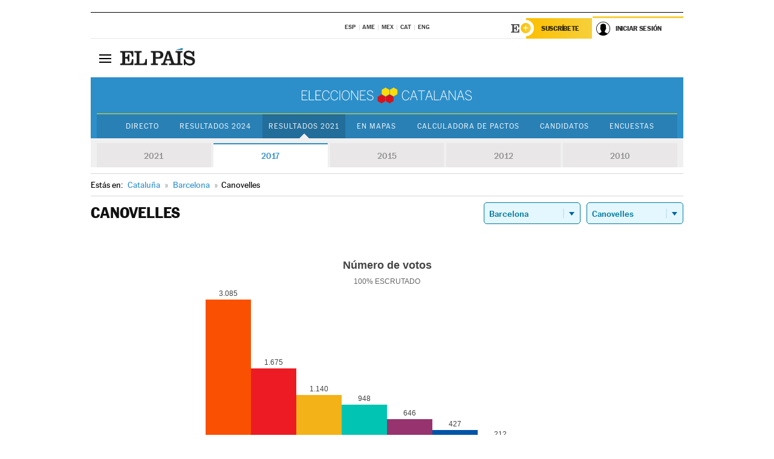

--- FILE ---
content_type: text/html; charset=UTF-8
request_url: https://resultados.elpais.com/elecciones/2017/autonomicas/09/08/41.html
body_size: 23141
content:
<!DOCTYPE html>
<html xmlns="http://www.w3.org/1999/xhtml" lang="es">
<head>
<title>Resultados Electorales en Canovelles: Elecciones Cataluña 2017 | EL PAÍS</title>
<meta name="description" content="Conoce los resultados de las Elecciones catalanas 2017 en Canovelles: número de votos, escaños por partidos a la Generalitat por provincia y localidad con EL PAÍS." />
<meta name="keywords" content="Canovelles, Elecciones Catalanas 2017,  Canovelles,  Elecciones Autonómicas, Elecciones en Cataluña, resultados electorales, escaños, Junts pel Sí, Artur Mas, PSC-PSOE, Partido Socialista, Miquel Iceta, Catalunya Sí que es Pot, Lluís Rabell,  CUP, Candidatura Unidad Popular, Raül Romeva, Ciutadans, Inés Arrimadas, UCD, Unió Democrática Catalunya, Antonio Baños, PPC, Partido Popular, Xavier García Albiol, Parlamento Catalán, Generalitat de Cataluña, candidatos, políticos, cabezas de lista, votos, votantes, sondeos, comicios, partidos políticos, coaliciones, grupos políticos, escrutinio, recuento, campaña, noticias" />
<meta property="og:title" content="Resultados Electorales en Canovelles: Elecciones Cataluña 2017" />
<meta property="og:description" content="Conoce los resultados de las Elecciones en catalanas 2017 en Canovelles: número de votos, escaños por partidos a la Generalitat por provincia y localidad con EL PAÍS." />
<meta property="og:url" content="https://resultados.elpais.com/elecciones/2017/autonomicas/09/08/41.html"/>
<meta property="og:image" content="https://ep00.epimg.net/iconos/v1.x/v1.0/promos/promo_og_catalunya2.png"/>
<meta property="og:site_name" content="EL PAÍS" />
<meta property="fb:app_id" content="94039431626" />
<meta property="article:publisher" content="https://www.facebook.com/elpais" />
<meta property="og:type" content="article" />
<meta property="article:section" content="Política" />
<meta property="article:tag" content="Elecciones" />
<meta property="article:tag" content="Elecciones Catalanas" />
<meta property="article:tag" content="Elecciones Cataluña" />
<meta property="article:tag" content="Resultados Elecciones Cataluña" />
<meta property="article:tag" content="ERC-CatSí" />
<meta property="article:tag" content="Junts Per Catalunya" />
<meta property="article:tag" content="PSC-PSOE" />
<meta property="article:tag" content="Catalunya En Comú-Podem" />
<meta property="article:tag" content="CUP" />
<meta property="article:tag" content="Ciutadans" />
<meta property="article:tag" content="PP" />
<meta property="article:tag" content="Parlamento Catalán" />
<meta property="article:tag" content="Generalitat de Cataluña" />
<meta http-equiv="Content-Type" content="text/html; charset=utf-8" />
<meta name="viewport" content="width=device-width, initial-scale=1.0, maximum-scale=1.0" />
<meta name="lang" content="es" />
<meta name="author" content="Ediciones EL PAÍS" />
<meta name="publisher" content="Ediciones EL PAÍS" />
<link rel="icon" href="//rsl00.epimg.net/favicon.png" type="image/png" />
<link rel="shortcut icon" href="//rsl00.epimg.net/favicon.png" type="image/png" />
<meta property="twitter:site" content="@el_pais" />
<meta property="twitter:card" content="summary" />
<link rel="publisher" href="https://plus.google.com/+elpais/posts"/>
<link rel="canonical" href="https://resultados.elpais.com/elecciones/2017/autonomicas/09/08/41.html"/>
<link href="//rsl00.epimg.net/estilos/v2.x/v2.1/normalizado.css"  rel="stylesheet" />
<link href="//rsl00.epimg.net/estilos/v2.x/v2.2/comunes.css"  rel="stylesheet" />
<link href="//rsl00.epimg.net/estilos/v2.x/v2.1/cabecera.css"  rel="stylesheet" />
<link href="//rsl00.epimg.net/estilos/resultados/2021/elecciones/14f/estilos.css" rel="stylesheet" />
<link href="//rsl00.epimg.net/estilos/resultados/2021/elecciones/14f/graficos4.css" rel="stylesheet" />
<script type="text/javascript" src="//ep01.epimg.net/js/v4.x/v4.0/portada.min.js"></script>
<script src="//rsl00.epimg.net/js/elecciones/graficos/v4.x/v4.12/buscador_municipios.js" type="text/javascript"></script>
<!--[if lt IE 9]><script language="Javascript" type="text/javascript" src="//rsl00.epimg.net/js/elecciones/excanvas/v3.x/v3.0/excanvas.js"></script><![endif]-->
<script language="Javascript" type="text/javascript" src="//rsl00.epimg.net/js/elecciones/graficos/v4.x/v4.4/graficos_CAT.js?ts=20210214_04"></script>
<script language="Javascript" type="text/javascript" src="//rsl00.epimg.net/js/elecciones/2021/14f/funciones.js"></script>
<!--
<meta http-equiv="refresh" content="300" />
-->
</head>
<body id="resultados" class="salida_carcasa elecc_catalanas"><div id="pxlhddncntrl" style="display:none"><script src="//ep00.epimg.net/js/prisa/user.min.js?i=1"></script><script src="//ep00.epimg.net/js/v4.x/v4.0/user.min.js?v=1"></script><script src="//ep00.epimg.net/js/comun/avisopcdidomi2.js"></script><script id="spcloader" src="https://sdk.privacy-center.org/loader.js" async></script><script src="//ep00.epimg.net/js/gdt/0681c221600c/a81a11db86dc/launch-f2b3c876fe9c.min.js"></script><script src="//ep00.epimg.net/js/comun/comun.min.js"></script><script src="https://arcsubscriptions.elpais.com/shareSession.js"></script></div>
<div id="contenedor" class="contenedor">
<main id="principal" class="principal" style="padding-top:0px">
<script type="text/javascript" src="//ak-ads-ns.prisasd.com/slot/elpais/slot.js"></script>
<div id="AdsCode" style="display:none">
<script type="text/javascript">
		var gtpdivid= 'elpais_gpt';
		var listadoKW = [];
		if (typeof(DFP_tags) != "undefined")
			listadoKW = DFP_tags;
		var address = document.location.href;
		var regExpTag = /elpais.com\/especiales\/(\d+)\/([^\/]*)\//i;
		var nombre_especial = "";

		var anio = "";
		var portal = "elpais";
		var result_re = regExpTag.exec(address);
		if (result_re )
		{
			anio = result_re[1];
			nombre_especial = "/" + result_re[2].replace(/-/g, "_");
			listadoKW.push(anio);
		}


		var ls_publi_tipo_acceso  	=  (dispositivoMovil && dispositivoMovil == true) ? 'mob' : 'web';
		var gtpadunit= 'elpais_'+ ls_publi_tipo_acceso + '/especiales' + nombre_especial;

		if (typeof(PBS) != "undefined")
		{

			var pbs_dimensiones = EPETBrowserDims();
			if (pbs_dimensiones.ancho >= 980){
				var huecosPBS = {
					"inter":false,
					"skin":false,
					"ldb1":[[728, 90],[980, 90]],
					"ldb3":[[728, 90],[980, 90]],
				};
			} else if (pbs_dimensiones.ancho >= 728){
				var huecosPBS = {
					"inter":false,
					"skin":false,
					"ldb1":[728, 90],
					"ldb3":[728, 90],
				};
			}else{
				var huecosPBS = {
					"skin":false,
					"skin":false,
					"mldb1":[[320, 50],[320, 100]],
					"mldb3":[320, 50],
				};
			}

			PBS.setAds({
				asy:false,
				adunit:gtpadunit,
				divid:gtpdivid,
				key:{ paiskey:listadoKW },
                rsp:'.principal',
				ads:huecosPBS
			});
		}
		else
			var PBS = {display:function(){}};
	</script>
</div>
<div class="envoltorio_publi estirar">
<div id='elpais_gpt-SKIN'>
<script type='text/javascript'>
			PBS.display('SKIN');
		</script>
</div>
</div>
<div class="envoltorio_publi estirar">
<div id='elpais_gpt-LDB1' class='publi_luto_vertical'>
<script type='text/javascript'>

			if ( pbs_dimensiones.ancho  >= 728)
				document.write("<div id='elpais_gpt-LDB1' class='publi_luto_vertical'><script type='text/javascript'>PBS.display('LDB1');<\/script></div>");
			else
				document.write("<div id='elpais_gpt-MLDB1' class='publi_luto_vertical'><script type='text/javascript'>PBS.display('MLDB1');<\/script></div>");
		</script>
</div>
</div>
<script type='text/javascript'>


</script>
<header class="cabecera" id="cabecera">
<div class="cabecera__interior" id="cabecera__interior">
<div class="cabecera-superior">
<div class="cabecera-superior__interior">
<div class="contenedor_centro">
<div class="ediciones">
<div class="ediciones__interior">
<span class="ediciones-titulo">Selecciona Edición</span>
<nav class="ediciones-navegacion">
<ul class="ediciones-navegacion-listado">
<li class=""><a href="/s/setEspana.html"><abbr title="Edición España">ESP</abbr></a></li>
<li class=""><a href="/s/setAmerica.html"><abbr title="Edición América">AME</abbr></a></li>
<li class=""><a href="/s/setMexico.html"><abbr title="Edición México">MEX</abbr></a></li>
<li class=""><a href="/s/setCat.html"><abbr title="Edición Cataluña">CAT</abbr></a></li>
<li class=""><a href="/s/setEnglish.html"><abbr title="Edición In English">ENG</abbr></a></li>
</ul>
</nav> 
</div> 
</div> 
</div> 
<div class="contenedor_derecha">
<div class="navegacion-sucripcion">
<ul itemtype="https://www.schema.org/SiteNavigationElement" itemscope="" class="sucripcion-listado">
<li class="newsletter" itemprop="name"><a href="https://usuarios.elpais.com/newsletters/?id_externo_promo=rpv_newsletters_bar_ep" itemprop="url">Newsletter</a></li>
<li class="suscribete" itemprop="name"><a href="//suscripciones.elpais.com?id_externo_promo=suscrip_cabecera_ep.com" itemprop="url">Suscríbete</a></li>
</ul>
</div>
<div class="usuario" id="usuario">
<style>
.principal--fijo .cabecera {
background-color: white !important;
}
.contenedor_derecha .cadena-ser,
.contenedor_derecha .buscador,
.contenedor_derecha .navegacion-sucripcion {
display: none !important;
}
.principal--fijo .elpais-logo a span {
background: url(https://ep01.epimg.net/iconos/v1.x/v1.4/logos/cabecera_interior.svg) no-repeat 0 0.438rem;
background-size: auto 1.875rem;
}
.principal--fijo .boton_elpais-menu span {
background: black;
}
.principal--fijo .contenedor_derecha {
width: auto;
padding-right: 10px;
}
.eppheader {
font-family: 'MarcinAntB', sans-serif;
font-weight: 100;
background-color: #f5d03a;
position: relative;
}
.eppheader:before {
content: '';
display: block;
width: 100%;
height: 40px;
transform: skew(0, -0.3deg);
top: 70%;
position: absolute;
background: #f5d03a;
z-index: -99;
}
.eppheader-primary {
position: relative;
background-color: #fff;
max-width: 1200px;
margin: 0 auto;
display: flex;
justify-content: space-between;
align-items: center;
box-sizing: border-box;
}
.eppheader-logo {
background: url("https://ep01.epimg.net/iconos/v2.x/v2.1/suscripcion/elpais+.svg") no-repeat center center;
background-size: 100%;
width: 178px;
height: 41px;
}
.eppheader-logo a {
width: 100%;
height: 100%;
}
.eppheader-login-content {
width: 253px;
height: 37px;
z-index: 12;
display: flex;
position: relative;
}
.eppheader-login-content:before {
content: '';
width: 38px;
height: 27px;
display: inline;
position: absolute;
top: 6px;
left: -25px;
background: url("https://ep01.epimg.net/iconos/v2.x/v2.1/suscripcion/logoE+.svg") no-repeat center center;
z-index: 11;
}
.eppheader-login-content.open {
background: #fff;
}
.eppheader-login-content.open .arrow {
transform: rotate(180deg);
}
.eppheader-login-content.open + .eppheader-menu-open {
display: block;
}
.eppheader-login-content.logged .eppheader-user {
background-image: none;
padding-left: 10px;
white-space: nowrap;
overflow: hidden;
text-overflow: ellipsis;
width: 90%;
}
.eppheader-login-content.logged .arrow {
display: block;
}
.eppheader-login-content.logged.subscribed {
background: linear-gradient(270deg, #f6d03b 0%, #fcbf00 100%);
}
.eppheader-login-content.subscribed .eppheader-subscription {
display: none;
}
.eppheader-login-content.subscribed .eppheader-user {
background: linear-gradient(270deg, #f6d03b 0%, #fcbf00 100%);
padding-left: 20px;
border-top: 0;
width: 150px;
}
.eppheader-subscription {
color: rgba(0,0,0,0.8);
font-family: 'MarcinAntB', sans-serif;
font-weight: 500;
font-size: 11px;
letter-spacing: -.29px;
line-height: 14px;
text-transform: uppercase;
position: relative;
padding: 0 15px 0 25px;
width: 109px;
height: 37px;
box-sizing: border-box;
background: linear-gradient(270deg, #f6d03b 0%, #fcbf00 100%);
display: flex;
align-items: center;
margin-right: 1px;
}
.eppheader-user {
width: 150px;
box-sizing: border-box;
font-family: 'MarcinAntB', sans-serif;
font-weight: 400;
font-size: 10px;
color: rgba(0,0,0,0.8);
letter-spacing: -.29px;
border-top: 3px solid #f6d03b;
padding-right: 10px;
white-space: nowrap;
cursor: pointer;
z-index: 10;
display: flex;
justify-content: space-between;
align-items: center;
background: url("https://ep01.epimg.net/iconos/v2.x/v2.1/suscripcion/user.svg") no-repeat 10px center #F8F8F8;
text-transform: uppercase;
padding-left: 43px;
}
.eppheader-user-name--mobile {
font-size: 11px;
font-weight: 500;
}
.subscribed .eppheader-user-name--mobile {
font-size: 13px;
}
.eppheader-user .arrow {
display: none;
width: 11px;
height: 11px;
background: url('https://ep01.epimg.net/iconos/v2.x/v2.1/suscripcion/arrow-login.svg') transparent no-repeat center / 98%;
transition: transform .6s;
}
.eppheader-user-name {
overflow: hidden;
text-overflow: ellipsis;
white-space: nowrap;
width: 140px;
}
.eppheader-user-name--mobile {
display: none;
}
.eppheader-menu-open {
display: none;
position: absolute;
right: 0;
top: 100%;
background: #fff;
width: 330px;
box-shadow: 0 0 14px 0 rgba(0, 0, 0, 0.09);
z-index: 11;
}
.eppheader-menu-open-header {
text-align: center;
padding: 5px 20px 20px;
border-bottom: 2px solid #f8f8f8;
margin: 20px 0 16px;
}
.eppheader-menu-open-header h3 {
font-family: 'MarcinAntB', sans-serif;
font-weight: 500;
font-size: 15px;
text-transform: none;
}
.eppheader-menu-open-nav {
padding: 0 16px;
}
.eppheader-menu-open-nav a:hover {
text-decoration: underline;
}
.eppheader-menu-open ul {
background: #f8f8f8;
border-radius: 4px;
overflow: hidden;
padding: 24px 16px 16px;
}
.eppheader-menu-open li {
padding-bottom: 16px;
font-size: 16px;
line-height: 100%;
font-weight: 100;
text-transform: none;
text-align: left;
}
.eppheader-menu-open li a {
color: rgba(0, 0, 0, 0.8);
}
.eppheader-menu-open .disconnect {
display: block;
color: #EFB500;
font-family: 'MarcinAntB', sans-serif;
font-weight: 500;
font-size: 14px;
line-height: 14px;
text-align: center;
text-transform: none;
margin: 17px auto 18px;
text-decoration: underline;
}
.eppheader-menu-open .disconnect:hover {
text-decoration: underline;
}
.eppheader-btn-subscription {
display: inline-block;
background: #FCBF00;
border-radius: 40px;
padding: 16px 26px;
margin: 7px 10px 12px;
color: #fff;
font-family: 'MarcinAntB', sans-serif;
font-weight: 900;
font-size: 14px;
letter-spacing: .05px;
line-height: 17px;
text-align: center;
text-transform: uppercase;
}
.eppheader-nav {
max-width: 1200px;
margin: 0 auto;
display: flex;
justify-content: center;
align-items: center;
}
.eppheader-nav ul {
display: flex;
}
.eppheader-nav li {
color: #000;
font-family: 'MarcinAntB', sans-serif;
font-weight: 300;
font-size: 12px;
letter-spacing: .42px;
line-height: 15px;
text-align: center;
text-transform: uppercase;
display: inline-flex;
align-items: center;
}
.eppheader-nav li:before {
content: '·';
margin: 0 20px;
}
.eppheader-nav li:first-child:before {
content: none;
}
.eppheader-nav a {
box-sizing: border-box;
padding: 20px 0;
border-bottom: 5px solid transparent;
letter-spacing: .6px;
min-width: 100px;
}
.eppheader-nav a.active, .eppheader-nav a:hover {
font-weight: 700;
border-bottom: 5px solid #fff;
letter-spacing: 0;
}
.boton_suscribete-movil {
display: none;
}
@media only screen and (max-width: 767px) {
#salida_portadilla #cabecera .contenedor_derecha {
padding-right: 5px;
}
.eppheader {
margin-bottom: 30px;
}
.eppheader:before {
transform: skew(0, -1.5deg);
top: 63%;
}
.eppheader-logo {
width: 125px;
}
.eppheader-primary {
margin: 0;
padding: 0 0 0 10px;
height: 47px;
}
.eppheader-login-content {
display: block;
width: 54px;
height: auto;
padding: 3px 10px 5px;
border-top: 2px solid transparent;
padding-right: 5px;
width: 49px;
}
.eppheader-login-content:before {
content: none;
}
.eppheader-subscription, .eppheader-user-name {
display: none;
}
.eppheader-user-name--mobile {
display: block;
}
.eppheader-login-content.logged .eppheader-user, .eppheader-user {
width: 33px;
height: 33px;
padding: 0;
background: url("https://ep01.epimg.net/iconos/v2.x/v2.1/suscripcion/user-2.svg") transparent no-repeat center center;
background-position: center top;
background-size: 100%;
box-shadow: inset 0 0 0 1.5px white;
border: 1px solid #f5d03a;
border-radius: 50%;
}
.eppheader-login-content.logged .eppheader-user {
background: #E8E8E8;
/*box-shadow: -1px -1px 6px 0 rgba(0, 0, 0, 0.09);*/
}
.eppheader-login-content.logged .eppheader-user-name {
text-align: center;
}
.eppheader-login-content.logged .arrow {
display: block;
position: absolute;
left: -3px;
opacity: .6;
width: 9px;
height: 6px;
background-size: 100%;
}
.eppheader-login-content.logged.subscribed {
background: #fff;
}
.eppheader-login-content.logged.subscribed .eppheader-user {
background: linear-gradient(270deg, #f6d03b 0%, #fcbf00 100%);
border: 0;
box-shadow: none;
}
.eppheader-login-content.open {
z-index: 12;
box-shadow: 0 -7px 7px 0 rgba(0, 0, 0, 0.09);
border-top: 2px solid #f5d03a;
width: 62px;
padding-left: 23px;
}
.eppheader-login-content.open .eppheader-user .arrow {
/*display: none;*/
transform: rotate(180deg);
left: 10px;
}
.eppheader-menu-open {
right: 20px;
top: calc(100% - 20px);
}
.eppheader-login-content.open + .eppheader-menu-open {
box-shadow: -1px -1px 6px 0 rgba(0, 0, 0, 0.09);
width: calc(100vw - 1.875rem);
right: 0;
top: 94%;
top: 45px;
width: calc(100vw - 10px);
max-width: 330px;
}
.eppheader-nav ul {
width: 100vw;
overflow-x: scroll;
height: 45px;
}
.eppheader-nav li {
height: 50px;
}
.eppheader-nav li:before {
margin: 0 5px;
}
.eppheader-nav li:last-child {
padding-right: 15px;
}
.eppheader-nav a {
font-size: 12px;
padding: 10px 0;
white-space: nowrap;
border: 0;
}
.boton_suscribete-movil {
display: block;
border-top: 2px solid #E2BE35;
background: #f6d03b;
background: -moz-linear-gradient(left,  #f6d03b 0%, #f6d03b 100%);
background: -webkit-linear-gradient(left,  #f6d03b 0%,#f6d03b 100%);
background: linear-gradient(to right,  #f6d03b 0%,#f6d03b 100%);
filter: progid:DXImageTransform.Microsoft.gradient( startColorstr='#f6d03b', endColorstr='#f6d03b',GradientType=1 );
font-family: 'MarcinAntB', sans-serif;
font-weight: 500;
color: #312806;
font-size: 11px;
line-height: 14px;
padding: 8px 10px;
text-align: center;
width: 100%;
text-indent: 0;
text-transform: uppercase;
height: auto;
margin-bottom: 5px;
}
}
@media (max-width: 37.438em){
body.salida_articulo .boton_suscribete-movil {
width: auto;
margin: 0 -0.625rem;
}
}
@media (max-width: 47.938em){
.eppheader-login-content.open + .eppheader-menu-open {
width: calc(100vw - 10px);
}
}
@media (max-width: 47.938em){ /* 767PX */
.visible .elpais-menu__interior {
width: 90%;
}
.elpais .ediciones {
padding: 3.788rem 2% 1rem;
}
.altocontraste {
right: auto;
left: 0.125rem;
top: 58px;
}
.tamanoletra {
top: 58px;
}
}
/* cabecera fija  */
.principal--fijo .cabecera {
box-shadow: rgba(0, 0, 0, 0.1) 0 2px 4px;
}
@media (min-width: 48em){
.principal--fijo .cabecera-seccion {
background: white;
}
.principal--fijo .cabecera .eppheader-btn {
margin-top: 6px;
}
}
@media (min-width: 62.5em){
.principal--fijo .elpais-menu__interior {
max-width: 62.5rem;
width: 100vw;
}
body.salida_articulo_especial .principal--fijo .cabecera {
background-color: white;
}
}
/* EPMAS */
.the-header {
text-align: right;
}
.the-header .eppheader-btn {
display: inline-block;
text-align: left;
margin-right: 10px;
}
a.eppheader-btn-subscription:hover {
color: white;
opacity: 0.8;
}
@media (min-width: 768px) and (max-width: 1000px){
.eppheader-login-content:not(.subscribed):before {
content: none;
display: none;
}
.eppheader-subscription {
border-top: 3px solid white;
width: 83px;
padding-left: 8px;
padding-right: 8px;
}
.eppheader-login-content .eppheader-user {
text-align: left;
}
.eppheader-login-content:not(.logged) .eppheader-user {
width: 123px;
padding-left: 40px;
padding-right: 0;
}
.eppheader-login-content.logged .eppheader-user {
width: 109px;
padding-left: 10px;
}
.eppheader-login-content {
width: 207px;
}
.eppheader-login-content.logged {
width: 193px;
}
.eppheader-user {
letter-spacing: normal;
}
.eppheader-user .arrow {
width: 16px;
}
.open .eppheader-user {
background-color: white;
}
.eppheader-login-content.subscribed {
width: 125px;
}
.eppheader-login-content.subscribed .eppheader-user {
width: 125px;
padding-left: 20px;
font-weight: 700;
}
}
@media (min-width: 1001px){
.eppheader-subscription {
border-top: 3px solid white;
}
.eppheader-login-content .eppheader-user {
text-align: left;
}
.eppheader-login-content:not(.logged) .eppheader-user .eppheader-user-name {
font-size: 11px;
}
.principal--fijo .eppheader-login-content:not(.logged) .eppheader-user .eppheader-user-name {
text-transform: uppercase;
}
.eppheader-login-content:not(.logged) .eppheader-user {
width: 150px;
}
.eppheader-login-content.logged .eppheader-user {
width: 150px;
padding-left: 22px;
}
.open .eppheader-user {
background-color: white;
}
.principal--fijo .eppheader-user {
background-color: white;
text-transform: none;
font-size: 11px;
font-weight: 700;
}
.eppheader-login-content.logged.subscribed {
width: 150px;
}
.eppheader-login-content.logged.subscribed .eppheader-user {
font-weight: 700;
}
}
#elpais .navegacion-sucripcion ul .suscribete a {
background: -webkit-gradient(linear,right top,left top,from(#f6d03b),to(#fcbf00));
background: linear-gradient(270deg,#f6d03b,#fcbf00);
color: rgba(0,0,0,.8);
}
@media (max-width: 47.938em) {
.elpais-logo,
.principal--fijo .elpais-logo {
text-align: left;
margin-left: 48px;
}
}
@media (max-width: 767px){
#cabecera .elpais-logo a span {
background-size: auto 30px;
background-position: center left;
}
#usuario .eppheader-primary {
background: transparent;
padding: 7px 6px 9px 0;
display: block;
}
#usuario .eppheader-login-content {
width: 134px;
padding: 0;
}
#usuario .eppheader-subscription {
display: inline-block;
vertical-align: middle;
width: 86px;
padding: 0;
background: transparent;
border-right: 1px solid #E2E2E2;
height: 33px;
line-height: 32px;
color: #FDC002;
margin-right: 0;
}
#usuario .eppheader-user {
float: right;
}
#usuario .eppheader-login-content.logged {
width: 142px;
}
#usuario .eppheader-login-content.logged .eppheader-subscription {
margin-right: 23px;
}
#usuario .eppheader-login-content.logged .eppheader-user {
position: relative;
overflow: visible;
}
#usuario .eppheader-login-content.logged .eppheader-user-name {
font-weight: 700;
}
#usuario .eppheader-login-content.logged .arrow {
left: -14px;
top: 12px;
}
#usuario .eppheader-login-content.logged.open {
box-shadow: none;
background: transparent;
border-top-color: transparent;
}
#usuario .eppheader-login-content.open + .eppheader-menu-open {
top: 48px;
-webkit-box-shadow: 0 0 14px 0 rgba(0,0,0,.09);
box-shadow: 0 0 14px 0 rgba(0,0,0,.09);
}
#usuario .eppheader-login-content.open + .eppheader-menu-open:before {
content: '';
display: block;
position: absolute;
right: 0;
top: -47px;
width: 62px;
height: 47px;
border-top: 3px solid #F5D03A;
background: white;
z-index: 12;
}
#usuario .eppheader-login-content.logged.subscribed {
background: transparent;
}
#usuario .eppheader-login-content.logged.subscribed .arrow {
left: -13px;
top: 13px;
}
}
@media (min-width: 768px){
#cabecera__interior {
border-top: 1px solid black;
}
.principal--fijo #cabecera {
border-top: 1px solid black;
}
.principal--fijo #cabecera__interior {
border-top: none;
min-height: 49px;
}
.principal--fijo #cabecera .contenedor_derecha {
padding-right: 15px;
}
body.salida_articulo .principal--fijo #cabecera .contenedor_derecha {
padding-right: 10px;
}
.principal:not(.principal--fijo) #cabecera__interior {
padding-top: 6px;
}
#usuario .eppheader-login-content.logged .eppheader-user {
text-transform: uppercase;
}
}
@media (max-width: 1000px) and (min-width: 768px){
.principal--fijo .elpais-logo {
float: left;
margin-left: 3rem;
}
#usuario .eppheader-login-content {
width: 213px;
}
#usuario .eppheader-login-content:not(.logged) .eppheader-user {
font-size: 11px;
font-weight: 700;
letter-spacing: -0.29px;
width: 129px;
background-color: white;
padding-left: 38px;
background-position: 6px center;
}
#usuario .eppheader-login-content.logged {
max-width: 236px;
width: auto;
justify-content: flex-end;
}
#usuario .eppheader-login-content.logged .eppheader-user {
font-size: 11px;
font-weight: 700;
letter-spacing: -0.29px;
background-color: white;
padding-left: 10px;
padding-right: 30px;
width: auto;
display: inline-block;
line-height: 35px;
}
#usuario .eppheader-login-content.logged .eppheader-user .arrow {
width: 10px;
position: absolute;
right: 11px;
top: 16px;
}
#usuario .eppheader-login-content.logged .eppheader-subscription {
font-weight: 700;
}
#usuario .eppheader-login-content.logged.subscribed .eppheader-user {
padding-left: 22px;
line-height: 37px;
}
#usuario .eppheader-login-content.logged.subscribed .eppheader-user .arrow {
top: 14px;
}
}
@media (min-width: 1001px) {
#usuario .eppheader-subscription {
font-weight: 700;
}
#usuario .eppheader-login-content {
width: 260px;
}
#usuario .eppheader-login-content:not(.logged) .eppheader-user {
font-size: 11px;
font-weight: 700;
letter-spacing: -0.29px;
width: 150px;
background-color: white;
padding-left: 38px;
background-position: 6px center;
}
#usuario .eppheader-login-content.logged .eppheader-user {
font-size: 11px;
font-weight: 700;
letter-spacing: -0.29px;
background-color: white;
padding-left: 22px;
padding-right: 30px;
width: 150px;
display: inline-block;
line-height: 35px;
}
#usuario .eppheader-login-content.logged .eppheader-user .arrow {
width: 10px;
position: absolute;
right: 11px;
top: 16px;
}
#usuario .eppheader-login-content.logged.subscribed {
width: 150px;
}
#usuario .eppheader-login-content.logged.subscribed .eppheader-user {
line-height: 37px;
padding-left: 24px;
}
#usuario .eppheader-login-content.logged.subscribed .eppheader-user .arrow {
top: 14px;
}
}
#usuario .eppheader-menu-open-header:empty {
display: none;
}
#usuario .eppheader-menu-open-nav:nth-child(1) {
padding-top: 16px;
}
</style>
<script>  var newHeader = true; </script>
<div id="capausuario" class="eppheader-btn">
<div id="loginContent" class="eppheader-primary">
<div id="loginContentHeader" class="eppheader-login-content">
<a href="https://suscripciones.elpais.com" class="eppheader-subscription">Suscríbete</a>
<a id="userName" href="https://elpais.com/subscriptions/#/sign-in?prod=REG&o=CABEP&backURL=https%3A%2F%2Fresultados.elpais.com%2Felecciones%2F2017%2Fautonomicas%2F09%2F08%2F41.html" class="eppheader-user">
<span id="nombreUsuario" class="eppheader-user-name">Iniciar Sesión</span>
<span class="arrow"></span>
</a>
</div>
</div>
</div>
</div> 
<div class="buscador" id="buscador">
<button class="boton_buscador" id="boton_buscador">Buscador</button>
<div class="buscador__interior">
<button class="boton_cerrar" id="cerrar_buscador">Cerrar</button>
<div class="buscador-formulario">
<form name="formulario_busquedas" action="/buscador/" method="POST">
<input type="search" name="qt" placeholder="" value="" autocomplete="off">
<button class="boton_buscar" id="boton_buscar">Buscar</button>
</form>
</div> 
</div> 
</div> 
</div> 
</div> 
</div> 
<div class="elpais elpais_40a" id="elpais">
<div class="elpais-menu" id="elpais-menu">
<button id="boton_elpais-menu" class="boton boton_elpais-menu"><span>Secciones</span> <span></span> <span></span> <span></span></button>
<div class="elpais-menu__interior">
<button id="cerrar_elpais-menu" class="boton_cerrar"><span>Cerrar</span> <span></span> <span></span> <span></span></button>
<div class="ediciones">
<div class="ediciones__interior">
<span class="ediciones-titulo">Selecciona Edición</span>
<nav class="ediciones-navegacion">
<ul class="ediciones-navegacion-listado">
<li class=""><a href="/s/setEspana.html"><abbr title="Edición España">ESP</abbr></a></li>
<li class=""><a href="/s/setAmerica.html"><abbr title="Edición América">AME</abbr></a></li>
<li class=""><a href="/s/setMexico.html"><abbr title="Edición México">MEX</abbr></a></li>
<li class=""><a href="/s/setCat.html"><abbr title="Edición Cataluña">CAT</abbr></a></li>
<li class=""><a href="/s/setEnglish.html"><abbr title="Edición In English">ENG</abbr></a></li>
</ul>
</nav> 
</div> 
</div> 
<div id="tamanoletra" class="tamanoletra"> <span class="tamanoletra-nombre">Tamaño letra</span>
<button id="tamanoletra--disminuir" title="Disminuir tamaño de letra">a<sup>-</sup></button>
<button id="tamanoletra--aumentar"  title="Aumentar tamaño de letra">A<sup>+</sup></button>
</div>
<div class="altocontraste" id="altocontraste">
<button id="boton_altocontraste" class="boton_altocontraste"><span class="boton-nombre">Alto contraste</span> <span class="control"><span class="control-punto"></span></span> </button>
</div>
<nav class="elpais-navegacion">
<div class="navegacion navegacion_secciones"> 
<ul itemscope="" itemtype="https://schema.org/SiteNavigationElement" class="navegacion-listado" id="navegacion-listado">
<li id="subnavegacion_internacional" itemprop="name" class="internacional navegacion_secciones--submenu">
<a itemprop="url" href="//elpais.com/internacional/">Internacional</a>
<button id="boton_subnavegacion_internacional">mostrar/ocultar menú Internacional</button>
<div class="subnavegacion">
<ul class="navegacion-listado">
<li itemprop="name"><a itemprop="url" href="//elpais.com/tag/europa/a/">Europa</a></li>
<li itemprop="name"><a itemprop="url" href="//elpais.com/internacional/estados_unidos.html">Estados Unidos</a></li>
<li itemprop="name"><a itemprop="url" href="//elpais.com/internacional/mexico.html">México</a></li>
<li itemprop="name"><a itemprop="url" href="//elpais.com/tag/latinoamerica/a/">América Latina</a></li>
<li itemprop="name"><a itemprop="url" href="//elpais.com/tag/oriente_proximo/a/">Oriente Próximo</a></li>
<li itemprop="name"><a itemprop="url" href="//elpais.com/tag/c/fc0affdd9ca95b29da5e148791d8b5d0">Asia</a></li>
<li itemprop="name"><a itemprop="url" href="//elpais.com/tag/africa/a/">África</a></li>
</ul>
</div>
</li>
<li id="subnavegacion_opinion" itemprop="name" class="opinion navegacion_secciones--submenu">
<a itemprop="url" href="//elpais.com/opinion/">Opinión</a>
<button id="boton_subnavegacion_opinion">mostrar/ocultar menú Opinión</button>
<div class="subnavegacion">
<ul class="navegacion-listado">
<li itemprop="name"><a itemprop="url" href="//elpais.com/opinion/editoriales/">Editoriales </a></li>
<li itemprop="name"><a itemprop="url" href="https://elpais.com/autor/cartas-director/">Cartas al director </a></li>
<li itemprop="name"><a itemprop="url" href="https://elpais.com/noticias/vinetas/">Viñetas </a></li>
</ul>
</div>
</li>
<li id="subnavegacion_politica" itemprop="name" class="politica navegacion_secciones--submenu">
<a itemprop="url" href="//elpais.com/politica">España</a>
<button id="boton_subnavegacion_politica">mostrar/ocultar menú España</button>
<div class="subnavegacion">
<ul class="navegacion-listado">
<li itemprop="name"><a itemprop="url" href="//elpais.com/noticias/andalucia/">Andalucía </a></li>
<li itemprop="name"><a itemprop="url" href="//elpais.com/espana/catalunya/">Cataluña </a></li>
<li itemprop="name"><a itemprop="url" href="//elpais.com/espana/comunidad-valenciana/">C. Valenciana </a></li>
<li itemprop="name"><a itemprop="url" href="//elpais.com/noticias/galicia/">Galicia </a></li>
<li itemprop="name"><a itemprop="url" href="//elpais.com/espana/madrid/">Madrid </a></li>
<li itemprop="name"><a itemprop="url" href="//elpais.com/noticias/pais-vasco/">País Vasco </a></li>
<li itemprop="name"><a itemprop="url" href="//elpais.com/ccaa/">Más comunidades </a></li>
</ul>
</div>
</li>
<li id="subnavegacion_economia" itemprop="name" class="economia navegacion_secciones--submenu">
<a itemprop="url" href="//elpais.com/economia">Economía </a>
<button id="boton_subnavegacion_economia">mostrar/ocultar menú Economía</button>
<div class="subnavegacion">
<ul class="navegacion-listado">
<li itemprop="name"><a itemprop="url" href="//elpais.com/tag/mercados_financieros/a/">Mercados </a></li>
<li itemprop="name"><a itemprop="url" href="//elpais.com/agr/mis_finanzas/a/">Mis finanzas</a></li>
<li itemprop="name"><a itemprop="url" href="//elpais.com/economia/vivienda.html">Vivienda </a></li>
<li itemprop="name"><a itemprop="url" href="//elpais.com/agr/mis_derechos/a/">Mis Derechos </a></li>
<li itemprop="name"><a itemprop="url" href="//elpais.com/agr/formacion/a/">Formación</a></li>
<li itemprop="name"><a itemprop="url" href="//elpais.com/agr/negocios/a/"><strong>Negocios </strong></a></li>
<li itemprop="name"><a itemprop="url" href="//cincodias.elpais.com/"><strong>Cincodías </strong></a></li>
</ul>
</div>
</li>
<li id="subnavegacion_sociedad" itemprop="name" class="sociedad navegacion_secciones--submenu">
<a itemprop="url" href="//elpais.com/sociedad/">Sociedad</a>
<button id="boton_subnavegacion_sociedad">mostrar/ocultar menú Sociedad</button>
<div class="subnavegacion">
<ul class="navegacion-listado">
<li itemprop="name"><a itemprop="url" href="/tag/medio_ambiente/a/">Medio Ambiente </a></li>
<li itemprop="name"><a itemprop="url" href="/tag/igualdad_oportunidades/a/">Igualdad </a></li>
<li itemprop="name"><a itemprop="url" href="/tag/sanidad/a/">Sanidad </a></li>
<li itemprop="name"><a itemprop="url" href="/tag/consumo/a/">Consumo </a></li>
<li itemprop="name"><a itemprop="url" href="/tag/asuntos_sociales/a/">Asuntos sociales </a></li>
<li itemprop="name"><a itemprop="url" href="/tag/laicismo/a/">Laicismo </a></li>
<li itemprop="name"><a itemprop="url" href="/tag/comunicacion/a/">Comunicaci&oacute;n </a></li>
</ul>
</div>
</li>
<li id="subnavegacion_educacion" itemprop="name" class="educacion"> <a itemprop="url" href="//elpais.com/educacion">Educación</a> </li>
<li id="subnavegacion_educacion" itemprop="name" class="educacion"> <a itemprop="url" href="//elpais.com/clima-y-medio-ambiente">Medio ambiente</a> </li>
<li id="subnavegacion_ciencia" itemprop="name" class="ciencia"> <a itemprop="url" href="//elpais.com/ciencia">Ciencia</a> </li>
<li id="subnavegacion_tecnologia" itemprop="name" class="tecnologia navegacion_secciones--submenu">
<a itemprop="url" href="//elpais.com/tecnologia/">Tecnología</a>
<button id="boton_subnavegacion_tecnologia">mostrar/ocultar menú Tecnología</button>
<div class="subnavegacion">
<ul class="navegacion-listado">
<li itemprop="name"><a itemprop="url" href="//elpais.com/tag/tecnologias_movilidad/a/">Móviles</a></li>
<li itemprop="name"><a itemprop="url" href="//elpais.com/tag/redes_sociales/a/">Redes sociales</a></li>
<li itemprop="name"><a itemprop="url" href="//elpais.com/agr/banco_de_pruebas_gadgets/a">Banco de pruebas</a></li>
<li itemprop="name"><a itemprop="url" href="http://www.meristation.com/">Meristation</a></li>
</ul>
</div>
</li>
<li id="subnavegacion_cultura" itemprop="name" class="cultura navegacion_secciones--submenu">
<a itemprop="url" href="//elpais.com/cultura/">Cultura</a>
<button id="boton_subnavegacion_cultura">mostrar/ocultar menú Cultura</button>
<div class="subnavegacion">
<ul class="navegacion-listado">
<li itemprop="name"><a itemprop="url" href="//elpais.com/tag/libros/a/">Literatura </a></li>
<li itemprop="name"><a itemprop="url" href="//elpais.com/tag/cine/a/">Cine </a></li>
<li itemprop="name"><a itemprop="url" href="//elpais.com/tag/musica/a/">Música </a></li>
<li itemprop="name"><a itemprop="url" href="//elpais.com/tag/teatro/a/">Teatro </a></li>
<li itemprop="name"><a itemprop="url" href="//elpais.com/tag/danza/a/">Danza </a></li>
<li itemprop="name"><a itemprop="url" href="//elpais.com/tag/arte/a/">Arte </a></li>
<li itemprop="name"><a itemprop="url" href="//elpais.com/tag/arquitectura/a/">Arquitectura </a></li>
<li itemprop="name"><a itemprop="url" href="//elpais.com/tag/toros/a/">Toros </a></li>
</ul>
</div>
</li>
<li id="subnavegacion_gente" itemprop="name" class="gente "><a itemprop="url" href="//elpais.com/gente/">Gente</a></li>
<li id="subnavegacion_estilo" itemprop="name" class="estilo navegacion_secciones--submenu">
<a itemprop="url" href="//elpais.com/elpais/estilo.html">Estilo</a>
<button id="boton_subnavegacion_estilo">mostrar/ocultar menú Estilo</button>
<div class="subnavegacion">
<ul class="navegacion-listado">
<li itemprop="name"><a itemprop="url" href="//elpais.com/tag/moda/a/">Moda </a></li>
<li itemprop="name"><a itemprop="url" href="//elpais.com/tag/gastronomia/a/">Gastronomía </a></li>
<li itemprop="name"><a itemprop="url" href="//elpais.com/gente/">Gente </a></li>
</ul>
</div>
</li>
<li id="subnavegacion_deportes" itemprop="name" class="activo navegacion_secciones--submenu">
<a itemprop="url" class="deportes" href="//elpais.com/deportes/">Deportes</a>
<button id="boton_subnavegacion_deportes">mostrar/ocultar menú Deportes</button>
<div class="subnavegacion">
<ul class="navegacion-listado">
<li itemprop="name"><a itemprop="url" href="//elpais.com/tag/futbol/a/">Fútbol </a></li>
<li itemprop="name"><a itemprop="url" href="//elpais.com/tag/baloncesto/a/">Baloncesto </a></li>
<li itemprop="name"><a itemprop="url" href="//elpais.com/tag/tenis/a/">Tenis </a></li>
<li itemprop="name"><a itemprop="url" href="//elpais.com/tag/ciclismo/a/">Ciclismo </a></li>
<li itemprop="name"><a itemprop="url" href="//elpais.com/tag/formula_1/a/">Fórmula 1 </a></li>
<li itemprop="name"><a itemprop="url" href="//elpais.com/tag/motociclismo/a/">Motociclismo </a></li>
<li itemprop="name"><a itemprop="url" href="//elpais.com/tag/golf/a/">Golf </a></li>
<li itemprop="name"><a itemprop="url" href="//elpais.com/tag/c/71ddc71077b77126d68866b37ca75576">Otros deportes </a></li>
</ul>
</div>
</li>
<li id="subnavegacion_television" itemprop="name" class="television navegacion_secciones--submenu">
<a itemprop="url" href="//elpais.com/television">Televisión</a>
<button id="boton_subnavegacion_television">mostrar/ocultar menú Televisión</button>
<div class="subnavegacion">
<ul class="navegacion-listado">
<li itemprop="name"><a itemprop="url" href="//elpais.com/tag/series_tv/a">Series</a></li>
<li itemprop="name"><a itemprop="url" href="//elpais.com/agr/quinta_temporada/a">Quinta Temporada</a></li>
<li itemprop="name"><a itemprop="url" href="//elpais.com/tag/c/7d625399e46888dd89ed95dffc053da9">Programas</a></li>
<li itemprop="name"><a itemprop="url" href="//elpais.com/tag/c/9ad0cb2811e406a7c7b0a939844d33e2">Comunicación</a></li>
<li itemprop="name"><a itemprop="url" href="//elpais.com/tag/critica_television/a">Crítica TV</a></li>
<li itemprop="name"><a itemprop="url" href="//elpais.com/tag/avance_television/a">Avances</a></li>
<li itemprop="name"><a itemprop="url" href="https://programacion-tv.elpais.com/">Programación TV</a></li>
</ul>
</div>
</li>
<li itemprop="name" class="inenglish"> <a itemprop="url" href="//elpais.com/elpais/inenglish.html">In english</a> </li>
<li itemprop="name" class="motor"> <a itemprop="url" href="http://motor.elpais.com">Motor</a> </li>
</ul>
</div>
<div class="navegacion navegacion_suplementos"> 
<ul class="navegacion-listado" itemscope="" itemtype="https://schema.org/SiteNavigationElement">
<li itemprop="name" class="cinco_dias"><a itemprop="url" href="//cincodias.elpais.com">Cinco Días</a></li>
<li itemprop="name" class="eps"><a itemprop="url" href="https://elpais.com/eps/">EL PAÍS SEMANAL</a></li>
<li itemprop="name" class="babelia"><a itemprop="url" href="//elpais.com/cultura/babelia.html">Babelia</a></li>
<li itemprop="name" class="el_viajero"><a itemprop="url" href="//elviajero.elpais.com/">El Viajero</a></li>
<li itemprop="name" class="negocios"><a itemprop="url" href="//elpais.com/agr/negocios/a/">Negocios</a></li>
<li itemprop="name" class="ideas"><a itemprop="url" href="//elpais.com/elpais/ideas.html">Ideas</a></li>
<li itemprop="name" class="planeta_futuro"><a itemprop="url" href="//elpais.com/planeta-futuro/">Planeta Futuro</a></li>
<li itemprop="name" class="el_comidista"><a itemprop="url" href="https://elcomidista.elpais.com/" >El Comidista</a></li>
<li itemprop="name" class="smoda"><a itemprop="url" href="http://smoda.elpais.com/">Smoda</a></li>
<li itemprop="name" class="icon"><a itemprop="url" href="//elpais.com/icon/">ICON</a></li>
<li itemprop="name" class="design"><a itemprop="url" href="//elpais.com/icon-design/">ICON Design</a></li>
<li itemprop="name" class="mamas_papas"><a itemprop="url" href="//elpais.com/mamas-papas/">Mamas & Papas</a></li>
</ul>
</div>
<div class="navegacion navegacion_ademas"> 
<ul class="navegacion-listado" itemscope="" itemtype="https://schema.org/SiteNavigationElement">
<li itemprop="name" class="fotos"><a itemprop="url" href="//elpais.com/elpais/album.html">Fotos</a></li>
<li itemprop="name" class="vinetas"><a itemprop="url" href="https://elpais.com/noticias/vinetas/">Viñetas</a></li>
<li itemprop="name" class="especiales"><a itemprop="url" href="//elpais.com/especiales/">Especiales</a></li>
<li itemprop="name" class="obituarios"><a itemprop="url" href="//elpais.com/tag/obituario/a/">Obituarios</a></li>
<li itemprop="name" class="hemeroteca"><a itemprop="url" href="//elpais.com/diario/">Hemeroteca</a></li>
<li itemprop="name" class="el_tiempo"><a itemprop="url" href="http://servicios.elpais.com/el-tiempo/">El tiempo</a></li>
<li itemprop="name" class="servicios"><a itemprop="url" href="http://servicios.elpais.com/">Servicios</a></li>
<li itemprop="name" class="blogs"><a itemprop="url" href="//elpais.com/elpais/blogs.html">Blogs</a></li>
<li itemprop="name" class="promociones"><a href="//elpais.com/promociones/" itemprop="url">Promociones</a></li>
<li itemprop="name" class="estudiantes"><a href="//elpais.com/escaparate/" itemprop="url">Escaparate</a></li>
<li itemprop="name" class="estudiantes"><a href="http://estudiantes.elpais.com/" itemprop="url">El País de los estudiantes</a></li>
<li itemprop="name" class="escuela"><a href="http://escuela.elpais.com/" itemprop="url">Escuela de periodismo</a></li>
<li itemprop="name" class="promociones"><a href="//elpais.com/suscripciones/elpaismas.html" itemprop="url">El País +</a></li>
<li itemprop="name" class="descuentos"><a href="//descuentos.elpais.com" itemprop="url">Descuentos</a></li>
</ul>
</div>
<div class="navegacion-inferior">
<div class="elpais-social" id="organizacion" itemprop="publisher" itemscope="" itemtype="https://schema.org/Organization"> <span class="elpais-social-nombre">Síguenos en</span>
<meta itemprop="url" content="https://elpais.com" />
<meta itemprop="name" content="EL PAÍS" />
<ul>
<li><a itemprop="sameAs" rel="nofollow" class="boton_twitter" href="https://twitter.com/el_pais">Síguenos en Twitter</a></li>
<li><a itemprop="sameAs" rel="nofollow" class="boton_facebook" href="https://www.facebook.com/elpais">Síguenos en Facebook</a></li>
<li><a itemprop="sameAs" rel="nofollow" class="boton_instagram" href="https://www.instagram.com/el_pais/">Síguenos en Instagram</a></li>
</ul>
<div itemprop="logo" itemscope itemtype="https://schema.org/ImageObject">
<meta itemprop="url" content="https://ep01.epimg.net/iconos/v2.x/v2.0/logos/elpais.png">
<meta itemprop="width" content="267">
<meta itemprop="height" content="60">
</div>
</div>
<div class="cadena-ser-programa">
<a href="https://play.cadenaser.com/?autoplay=true&idexterno=elpais_player" target="_blank" rel="nofollow">
<span id="cad-ser-texto-programa" class="texto-programa"></span>
<span id="cad-ser-texto-ser" class="texto-ser">Escucha<span class="logo-ser">SER</span>
</span>
</a>
</div>
<div class="navegacion-sucripcion">
<ul class="sucripcion-listado" itemscope="" itemtype="https://schema.org/SiteNavigationElement">
<li itemprop="name" class="newsletter"><a itemprop="url" href="//usuarios.elpais.com/newsletters/?prm=rpv_newsletters_ham_ep">Newsletter</a></li>
<li itemprop="name" class="suscribete"><a itemprop="url" href="//elpais.com/suscripciones/?prm=rpv_sus_ham_ep" id="suscribete_hamburguer">Suscríbete</a></li>
</ul>
</div>
</div>
</nav>
</div>
</div>
<div itemtype="https://data-vocabulary.org/Breadcrumb" itemscope="" class="elpais-logo">
<a href="https://elpais.com" itemprop="url"><span itemprop="title">EL PAÍS</span></a>
</div> 
</div> 
<div class="cabecera-seccion cabecera-seccion--personalizada" id="cabecera-seccion">
<div class="seccion">
<div class="seccion-migas">
</div> 
</div> 
<div id='cabecera-agrupador' class='cabecera-agrupador'>
<style>
@font-face {
font-family: 'Marcin Ant B';
src: url('/fonts/v2.x/v2.2/marcinAntB/marcinantb-extralight-webfont.woff') format('woff');
font-weight: 100;
font-style: normal;
}
@font-face {
font-family: 'Marcin Ant B';
src: url('/fonts/v2.x/v2.2/marcinAntB/marcinantb-regular-webfont.woff') format('woff');
font-weight: normal;
font-style: normal;
}
@font-face {
font-family: 'Marcin Ant B';
src: url('/fonts/v2.x/v2.2/marcinAntB/marcinantb-heavy-webfont.woff2') format('woff');
font-weight: 800;
font-style: normal;
}
.cabecera-agrupador > .agrupador { display: block; clear: both; }
.agrupador { background: #2C8FCA;}
.agrupador-nombre a { background: url(/especiales/2021/elecciones-catalanas/img/agrupador-nombre.svg) 0.625rem center no-repeat; background-size: 10rem auto; transition:none;  }
.agrupador-menu { background: rgba(255, 255, 255, 0.2) !important;}
.agrupador-nombre a { width: 14.688rem; }
.agrupador a, .agrupador-grupos a { color: rgba(255,255,255,.85);}
.agrupador-grupos, .agrupador-fases { display: none; }
.salida_etiqueta:not(.salida_tag_elecciones_vascas_a) .principal:not(.principal--fijo) .cabecera-seccion--personalizada .seccion { display: block;}
.contenedor_barra_etiquetas { display: none; }
.seccion-submenu { display: none; }
.principal .visible .agrupador-menu__interior{ z-index: 11;}
.principal:not(.principal--fijo) .cabecera__interior { border-bottom: none; }
.agrupador-menu{ position: relative; }
.salida_carcasa .directo-especial-elecciones{display: none!important;}
.agrupador-menu-navegacion-listado {font-family: 'Marcin Ant B'; letter-spacing: 0.063rem;}
.salida_tag_elecciones_vascas_a .principal:not(.principal--fijo) .agrupador-menu li.opcion-noticias a{ padding-left: 10px; padding-right: 10px; background: rgba(0,0,0,0.15); position: relative; }
.salida_tag_elecciones_vascas_a .principal:not(.principal--fijo) .agrupador-menu li.opcion-noticias a:after{ content: ''; display: block; position: absolute; left: 50%; bottom:0; transform: translateX(-50%); width: 0; height: 0; border-bottom: 8px solid #FFF; border-left: 8px solid transparent; border-right: 8px solid transparent;}
#resultados .principal:not(.principal--fijo) .agrupador-menu li.opcion-resultados a{  padding-left: 10px; padding-right: 10px; background: rgba(0,0,0,0.15); position: relative; }
#resultados .principal:not(.principal--fijo) .agrupador-menu li.opcion-resultados a:after{ content: ''; display: block; position: absolute; left: 50%; bottom:0; transform: translateX(-50%); width: 0; height: 0; border-bottom: 8px solid #F0F0F0; border-left: 8px solid transparent; border-right: 8px solid transparent;}
#encuestas .principal:not(.principal--fijo) .agrupador-menu li.opcion-sondeos a{ padding-left: 10px; padding-right: 10px; background: rgba(0,0,0,0.15); position: relative; }
#encuestas .principal:not(.principal--fijo) .agrupador-menu li.opcion-sondeos a:after{ content: ''; display: block; position: absolute; left: 50%; bottom:0; transform: translateX(-50%); width: 0; height: 0; border-bottom: 8px solid #FFF; border-left: 8px solid transparent; border-right: 8px solid transparent;}
#escanos-provincias .principal:not(.principal--fijo) .agrupador-menu li.opcion-escanos-provincias a{ padding-left: 10px; padding-right: 10px; background: rgba(0,0,0,0.15); position: relative; }
#escanos-provincias .principal:not(.principal--fijo) .agrupador-menu li.opcion-escanos-provincias a:after{ content: ''; display: block; position: absolute; left: 50%; bottom:0; transform: translateX(-50%); width: 0; height: 0; border-bottom: 8px solid #FFF; border-left: 8px solid transparent; border-right: 8px solid transparent;}
#candidatos .principal:not(.principal--fijo) .agrupador-menu li.opcion-candidatos a{padding-left: 10px; padding-right: 10px; background: rgba(0,0,0,0.15); position: relative; }
#candidatos .principal:not(.principal--fijo) .agrupador-menu li.opcion-candidatos a:after{ content: ''; display: block; position: absolute; left: 50%; bottom:0; transform: translateX(-50%); width: 0; height: 0; border-bottom: 8px solid #FFF; border-left: 8px solid transparent; border-right: 8px solid transparent;}
#widget .principal:not(.principal--fijo) .agrupador-menu li.opcion-widget a{ padding-left: 10px; padding-right: 10px; background: rgba(0,0,0,0.15); position: relative; }
#widget .principal:not(.principal--fijo) .agrupador-menu li.opcion-widget a:after{ content: ''; display: block; position: absolute; left: 50%; bottom:0; transform: translateX(-50%); width: 0; height: 0; border-bottom: 8px solid #FFF; border-left: 8px solid transparent; border-right: 8px solid transparent;}
#pactos .principal:not(.principal--fijo) .agrupador-menu li.opcion-pactos a{padding-left: 10px; padding-right: 10px; background: rgba(0,0,0,0.15); position: relative; }
#pactos .principal:not(.principal--fijo) .agrupador-menu li.opcion-pactos a:after{ content: ''; display: block; position: absolute; left: 50%; bottom:0; transform: translateX(-50%); width: 0; height: 0; border-bottom: 8px solid #FFF; border-left: 8px solid transparent; border-right: 8px solid transparent;}
@media (max-width: 62.438em) { /* 999PX */
.principal--fijo .agrupador-menu__interior { background: #2C8FCA; }
.principal.principal--fijo .agrupador{display: none !important;}
.principal:not(.principal--fijo) .agrupador-menu li a{ line-height: 2rem; }
.principal:not(.principal--fijo) .agrupador-menu{ min-height: 2rem; }
}
@media (max-width: 47.938em) { /* 767PX */
.agrupador-menu__interior { background: #2C8FCA; }
.salida_etiqueta:not(.salida_tag_elecciones_reino_unido_a) .principal:not(.principal--fijo) .cabecera-seccion { position: relative; padding-bottom: 2.3rem; }
.cabecera-seccion { background: transparent; }
#salida_portadilla .principal:not(.principal--fijo) .cabecera-seccion .seccion { position: absolute; bottom: 0; left: 0; }
.principal:not(.principal--fijo) .cabecera__interior { border-bottom: none; }
#salida_portadilla .principal:not(.principal--fijo) .cabecera-seccion .seccion .miga { font-family: 'MarcinAntB', sans-serif; font-weight: 900; font-size: .8rem; line-height: 1rem; text-transform: uppercase; padding: 0; float: none; width: auto; position: relative; }
#salida_portadilla .principal:not(.principal--fijo) .cabecera-seccion .seccion .miga:after { content: ''; display: block; width: 100%; height: 0; border-top: 0.06rem solid #2C8FCA; position: absolute; top: 50%; margin-top: -0.0625rem; left: 0; }
#salida_portadilla .principal:not(.principal--fijo) .cabecera-seccion .seccion .sin_enlace, #salida_portadilla .principal:not(.principal--fijo) .cabecera-seccion .seccion .con_enlace { background: white; display: inline-block; padding: 0 0.625rem; color: #2C8FCA; position: relative; z-index: 1; }
/* MENU SLIDE */
.agrupador__interior{text-align: center;}
.agrupador-nombre{float: none;}
.agrupador-nombre a{line-height: 3rem; background-position: center;display: inline-block;vertical-align: top; background-size: 15rem 24px;text-indent: 100%;white-space: nowrap;overflow: hidden;height: 100%;width: 15rem;}
.agrupador-menu{float:none;clear: both;display: block;}
.cabecera .boton_agrupador-menu{display: none;}
.agrupador-menu{padding-right: .625rem;padding-left: .625rem; border-top: 1px solid rgba(255,54,105,0.55) !important}
.agrupador-menu__interior{display: block;max-width: none;background: transparent;padding: 0; }
.principal:not(.principal--fijo) .agrupador-menu { border-top: 1px solid #FCDD09 !important; background: rgba(0, 0, 0, 0.1) !important; color: #fff;-webkit-overflow-scrolling: touch;}
.principal:not(.principal--fijo) .agrupador-menu:not(.visible) .agrupador-menu-navegacion{padding-right: 50px; padding-left: 0; margin-right: auto;}
.agrupador-menu-navegacion-listado li a{font-size: 0.750rem;line-height: 2rem;padding: 0 0.250rem;text-transform: uppercase;font-weight: 500;}
.agrupador-menu-navegacion:after { background: url(/especiales/2021/elecciones-catalanas/img/fondo-degradado.png) right 0 no-repeat; content: ''; display: block; position: absolute; top: 0; right: 0; width: 100px; height: 33px;}
.agrupador-menu-navegacion-listado { margin-bottom: 0 }
}
@media (min-width: 48em){ /* 768PX */
.agrupador { text-align: center; }
.agrupador-nombre { float: none; margin: 0 auto; }
.agrupador-menu { margin-left: .625rem; margin-right: .625rem; border-top-color: 1px solid #FCDD09 !important }
.agrupador-nombre a { background: url(/especiales/2021/elecciones-catalanas/img/agrupador-nombre-dt.svg) 0.625rem center no-repeat; height: 3.75rem; width: 330px; background-size: 282px auto; background-position: center; }
.agrupador-menu-navegacion { padding-left: 0!important; margin: 0 auto!important; overflow-x: hidden!important; white-space: nowrap!important;}
.agrupador-menu-navegacion-listado { text-align: center; display: block!important; margin-bottom: 0; padding-left: 10px; }
#salida_portadilla .principal:not(.principal--fijo) .cabecera-seccion .seccion .sin_enlace, #salida_portadilla .principal:not(.principal--fijo) .cabecera-seccion .seccion .con_enlace { color: #2C8FCA; font-family: 'MarcinAntB', sans-serif; font-weight: 300; font-size:1.6rem; }
.principal:not(.principal--fijo) .agrupador-menu {border-top: 1px solid #FCDD09 !important; background: rgba(0, 0, 0, 0.1) !important;color:#fff;margin-bottom:0!important;}
.agrupador { background: #2C8FCA;}
.principal:not(.principal--fijo) .agrupador-menu li a { line-height: 2.5rem; padding: 0 15px;}
.principal:not(.principal--fijo) .agrupador-menu {  min-height: 2.5rem;}
.principal--fijo .cabecera .eppheader-btn {margin-top: 5px;}
}
@media (min-width: 62.438em){ /* 1024PX */
.agrupador { /*border-bottom: 0.0625rem solid rgb(217,91,104,.2);*/}
.agrupador__interior { overflow: hidden; }
.principal--fijo .cabecera,
.salida_articulo_especial .principal--fijo .cabecera{ background: #2C8FCA; }
.principal--fijo .agrupador-nombre a {background:url(/especiales/2021/elecciones-catalanas/img/agrupador-nombre-azul.svg) center no-repeat; display:inline-block; vertical-align:top; background-size:contain; text-indent: 100%; white-space: nowrap; overflow: hidden; height: 100%; width: 18.5rem;}
.principal:not(.principal--fijo) .agrupador-menu li.opcion-galicia a{ display: block; }
.principal--fijo .elpais_40a .elpais-logo a span { width: 7.875rem;}
}
/* estilos de notis
.articulo-encabezado .articulo-antetitulo .enlace{ color: #2C8FCA;}
.articulo-cuerpo a{ color: #2C8FCA;}
.articulo-apoyos .apoyo-tipo {color: #2C8FCA;}
.articulo-apertura-subir { background: #2C8FCA !important;}
.articulo-comentarios a{ color: #2C8FCA;}
.bloque_automatico .articulo-actualizado a{ color: #2C8FCA;}
.paginacion li a, .paginacion li span, .paginacion button{ color: #2C8FCA; border: 1px solid #2C8FCA;}
.sumario_apoyos ul li a .apoyo-tipo { background-color: #2C8FCA;}
.nav_deportes ul li.select a { border-top: 2px solid #2C8FCA; color: #2C8FCA;}
.articulo-comentarios-titulo:before, .articulo-tags-titulo:before{color: #2C8FCA; border-color:#2C8FCA;}
*/
@media (max-width: 47.938em){
.elpais_40a .elpais-logo a span {
background-size: auto 1.438rem !important;
background-position: 0.125rem center !important;
width: 6.375rem;
}
</style>
<div class="agrupador" id="agrupador">
<div class="agrupador__interior">
<span class="agrupador-nombre" itemtype="http://data-vocabulary.org/Breadcrumb" itemscope=""><a class="enlace" href="https://elpais.com/espana/elecciones-catalanas/" itemprop="url"><span itemprop="title">Elecciones Catalanas 2021 - 14F</span></a></span>
<div class="agrupador-menu" id="agrupador-menu">
<button id="boton_agrupador-menu" class="boton_agrupador-menu"><span class="boton-nombre">Menú</span></button>
<div class="agrupador-menu__interior">
<nav class="agrupador-menu-navegacion">
<ul class="agrupador-menu-navegacion-listado" itemscope="" itemtype="http://www.schema.org/SiteNavigationElement">
<li class="opcion-noticias"><a href="https://elpais.com/espana/elecciones-catalanas/2021-02-14/elecciones-catalanas-2021-la-jornada-electoral-en-directo.html">Directo</a></li>
<li class="opcion"><a href="https://elpais.com/espana/elecciones/autonomicas/09/">Resultados 2024</a></li>
<li class="opcion-resultados"><a href="https://resultados.elpais.com/elecciones/cataluna.html">Resultados 2021</a></li>
<li class="opcion-noticias"><a href="https://elpais.com/espana/elecciones-catalanas/2021-02-15/los-mapas-municipio-a-municipio-con-los-resultados-clave-las-elecciones-en-cataluna.html">En mapas</a></li>
<li class="opcion-pactos"><a href="https://elpais.com/especiales/2021/elecciones-catalanas/pactos-electorales/">Calculadora de Pactos</a></li>
<li class="opcion-noticias"><a href="https://elpais.com/espana/elecciones-catalanas/2021-02-05/estos-son-los-candidatos-a-las-elecciones-catalanas-2021-para-el-14-f.html">Candidatos</a></li>
<li class="opcion-noticias"><a href="https://elpais.com/espana/elecciones-catalanas/2021-02-10/quien-va-a-ganar-las-elecciones-en-cataluna-asi-han-cerrado-las-encuestas-del-14-f.html">Encuestas</a></li>
<!--===<li class="opcion"><a href="https://elpais.com/espana/elecciones-catalanas/2021-02-11/guia-para-votar-con-seguridad-en-las-elecciones-autonomicas-de-cataluna-marcadas-por-el-coronavirus.html">Guía para votar</a></li>
<li class="opcion-sondeos"><a href="//elpais.com/especiales/2021/elecciones-catalanas/">Pronosticos</a></li>
<li class="opcion-escanos-provincias"><a href="//elpais.com/especiales/2021/elecciones-catalanas/">Escaños por provincia</a></li>
<li class="opcion-widget"><a href="//elpais.com/especiales/2021/elecciones-catalanas/">Widget</a></li>
=== -->
</ul>
</nav>
</div>
</div>
</div>
</div>
</div>
</div> 
</div> 
</header> 
<div id="elecciones" class="estirar">
<div id="resultado-electoral">
<ul class="tresconvocatorias estirar">
<li><a class="" href="/elecciones/2021/autonomicas/09/08/41.html">2021</a></li>
<li>
<a class='activo' href="/elecciones/2017/autonomicas/09/08/41.html">2017</a>
</li>
<li>
<a class='' href="/elecciones/2015/autonomicas/09/08/41.html">2015</a>
</li>
<li>
<a class='' href="/elecciones/2012/autonomicas/09/08/41.html">2012</a>
</li>
<li>
<a class='' href="/elecciones/2010/autonomicas/09/08/41.html">2010</a>
</li>
</ul>
<div class="elecciones-tipo">
<h1 class="elecciones-tipo-nombre">Elecciones catalanas 2017</h1>
</div>
<div itemscope itemtype="https://data-vocabulary.org/Breadcrumb" class="miga estirar">
<h3>
<span class="miga-inicio">Estás en: </span>
<a href="../index.html" itemprop="url"><span itemprop="title">Cataluña</span></a> »
<a href="../08.html" itemprop="url"><span itemprop="title">Barcelona</span></a> »
<span itemprop="title">Canovelles</span>
</h3>
</div>
<div class="resultado-unidad estirar">
<div class="combos_electorales">
<div class="caja_corta caja_provincia">
<select onchange="window.location=this.value" size="1"  id="comboCIR">
<option value="javascript:return false;">Provincia</option>
<option id="8" value="/elecciones/2017/autonomicas/09/08.html">Barcelona</option><option id="17" value="/elecciones/2017/autonomicas/09/17.html">Girona</option><option id="25" value="/elecciones/2017/autonomicas/09/25.html">Lleida</option><option id="43" value="/elecciones/2017/autonomicas/09/43.html">Tarragona</option>                </select>
</div>
<div class="caja_corta caja_municipio">
<select onchange="window.location=this.value" size="1" id="comboMUN"><option value="javascript:return false;">Municipio</option><option id="1" value="01.html">Abrera</option><option id="2" value="02.html">Aguilar de Segarra</option><option id="14" value="14.html">Aiguafreda</option><option id="3" value="03.html">Alella</option><option id="4" value="04.html">Alpens</option><option id="5" value="05.html">Ametlla del Vallès, l'</option><option id="6" value="06.html">Arenys de Mar</option><option id="7" value="07.html">Arenys de Munt</option><option id="8" value="08.html">Argençola</option><option id="9" value="09.html">Argentona</option><option id="10" value="10.html">Artés</option><option id="11" value="11.html">Avià</option><option id="12" value="12.html">Avinyó</option><option id="13" value="13.html">Avinyonet del Penedès</option><option id="15" value="15.html">Badalona</option><option id="904" value="904.html">Badia del Vallès</option><option id="16" value="16.html">Bagà</option><option id="17" value="17.html">Balenyà</option><option id="18" value="18.html">Balsareny</option><option id="252" value="252.html">Barberà del Vallès</option><option id="19" value="19.html">Barcelona</option><option id="20" value="20.html">Begues</option><option id="21" value="21.html">Bellprat</option><option id="22" value="22.html">Berga</option><option id="23" value="23.html">Bigues i Riells</option><option id="24" value="24.html">Borredà</option><option id="25" value="25.html">Bruc, el</option><option id="26" value="26.html">Brull, el</option><option id="27" value="27.html">Cabanyes, les</option><option id="28" value="28.html">Cabrera d'Anoia</option><option id="29" value="29.html">Cabrera de Mar</option><option id="30" value="30.html">Cabrils</option><option id="31" value="31.html">Calaf</option><option id="34" value="34.html">Calders</option><option id="33" value="33.html">Caldes de Montbui</option><option id="32" value="32.html">Caldes d'Estrac</option><option id="35" value="35.html">Calella</option><option id="37" value="37.html">Calldetenes</option><option id="38" value="38.html">Callús</option><option id="36" value="36.html">Calonge de Segarra</option><option id="39" value="39.html">Campins</option><option id="40" value="40.html">Canet de Mar</option><option id="41" value="41.html">Canovelles</option><option id="42" value="42.html">Cànoves i Samalús</option><option id="43" value="43.html">Canyelles</option><option id="44" value="44.html">Capellades</option><option id="45" value="45.html">Capolat</option><option id="46" value="46.html">Cardedeu</option><option id="47" value="47.html">Cardona</option><option id="48" value="48.html">Carme</option><option id="49" value="49.html">Casserres</option><option id="50" value="50.html">Castellar del Riu</option><option id="51" value="51.html">Castellar del Vallès</option><option id="52" value="52.html">Castellar de n'Hug</option><option id="53" value="53.html">Castellbell i el Vilar</option><option id="54" value="54.html">Castellbisbal</option><option id="55" value="55.html">Castellcir</option><option id="56" value="56.html">Castelldefels</option><option id="57" value="57.html">Castell de l'Areny</option><option id="58" value="58.html">Castellet i la Gornal</option><option id="59" value="59.html">Castellfollit del Boix</option><option id="60" value="60.html">Castellfollit de Riubregós</option><option id="61" value="61.html">Castellgalí</option><option id="62" value="62.html">Castellnou de Bages</option><option id="63" value="63.html">Castellolí</option><option id="64" value="64.html">Castellterçol</option><option id="65" value="65.html">Castellví de la Marca</option><option id="66" value="66.html">Castellví de Rosanes</option><option id="67" value="67.html">Centelles</option><option id="268" value="268.html">Cercs</option><option id="266" value="266.html">Cerdanyola del Vallès</option><option id="68" value="68.html">Cervelló</option><option id="69" value="69.html">Collbató</option><option id="70" value="70.html">Collsuspina</option><option id="71" value="71.html">Copons</option><option id="72" value="72.html">Corbera de Llobregat</option><option id="73" value="73.html">Cornellà de Llobregat</option><option id="74" value="74.html">Cubelles</option><option id="75" value="75.html">Dosrius</option><option id="76" value="76.html">Esparreguera</option><option id="77" value="77.html">Esplugues de Llobregat</option><option id="78" value="78.html">Espunyola, l'</option><option id="254" value="254.html">Esquirol, l'</option><option id="79" value="79.html">Estany, l'</option><option id="134" value="134.html">Figaró-Montmany</option><option id="80" value="80.html">Fígols</option><option id="82" value="82.html">Fogars de la Selva</option><option id="81" value="81.html">Fogars de Montclús</option><option id="83" value="83.html">Folgueroles</option><option id="84" value="84.html">Fonollosa</option><option id="85" value="85.html">Font-rubí</option><option id="86" value="86.html">Franqueses del Vallès, les</option><option id="90" value="90.html">Gaià</option><option id="87" value="87.html">Gallifa</option><option id="88" value="88.html">Garriga, la</option><option id="89" value="89.html">Gavà</option><option id="91" value="91.html">Gelida</option><option id="92" value="92.html">Gironella</option><option id="93" value="93.html">Gisclareny</option><option id="94" value="94.html">Granada, la</option><option id="95" value="95.html">Granera</option><option id="96" value="96.html">Granollers</option><option id="97" value="97.html">Gualba</option><option id="99" value="99.html">Guardiola de Berguedà</option><option id="100" value="100.html">Gurb</option><option id="101" value="101.html">Hospitalet de Llobregat, l'</option><option id="162" value="162.html">Hostalets de Pierola, els</option><option id="102" value="102.html">Igualada</option><option id="103" value="103.html">Jorba</option><option id="104" value="104.html">Llacuna, la</option><option id="105" value="105.html">Llagosta, la</option><option id="107" value="107.html">Lliçà d'Amunt</option><option id="108" value="108.html">Lliçà de Vall</option><option id="106" value="106.html">Llinars del Vallès</option><option id="109" value="109.html">Lluçà</option><option id="110" value="110.html">Malgrat de Mar</option><option id="111" value="111.html">Malla</option><option id="112" value="112.html">Manlleu</option><option id="113" value="113.html">Manresa</option><option id="242" value="242.html">Marganell</option><option id="114" value="114.html">Martorell</option><option id="115" value="115.html">Martorelles</option><option id="116" value="116.html">Masies de Roda, les</option><option id="117" value="117.html">Masies de Voltregà, les</option><option id="118" value="118.html">Masnou, el</option><option id="119" value="119.html">Masquefa</option><option id="120" value="120.html">Matadepera</option><option id="121" value="121.html">Mataró</option><option id="122" value="122.html">Mediona</option><option id="138" value="138.html">Moià</option><option id="123" value="123.html">Molins de Rei</option><option id="124" value="124.html">Mollet del Vallès</option><option id="128" value="128.html">Monistrol de Calders</option><option id="127" value="127.html">Monistrol de Montserrat</option><option id="125" value="125.html">Montcada i Reixac</option><option id="130" value="130.html">Montclar</option><option id="131" value="131.html">Montesquiu</option><option id="126" value="126.html">Montgat</option><option id="132" value="132.html">Montmajor</option><option id="133" value="133.html">Montmaneu</option><option id="135" value="135.html">Montmeló</option><option id="136" value="136.html">Montornès del Vallès</option><option id="137" value="137.html">Montseny</option><option id="129" value="129.html">Muntanyola</option><option id="139" value="139.html">Mura</option><option id="140" value="140.html">Navarcles</option><option id="141" value="141.html">Navàs</option><option id="142" value="142.html">Nou de Berguedà, la</option><option id="143" value="143.html">Òdena</option><option id="145" value="145.html">Olèrdola</option><option id="146" value="146.html">Olesa de Bonesvalls</option><option id="147" value="147.html">Olesa de Montserrat</option><option id="148" value="148.html">Olivella</option><option id="149" value="149.html">Olost</option><option id="144" value="144.html">Olvan</option><option id="150" value="150.html">Orís</option><option id="151" value="151.html">Oristà</option><option id="152" value="152.html">Orpí</option><option id="153" value="153.html">Òrrius</option><option id="154" value="154.html">Pacs del Penedès</option><option id="155" value="155.html">Palafolls</option><option id="156" value="156.html">Palau-solità i Plegamans</option><option id="157" value="157.html">Pallejà</option><option id="905" value="905.html">Palma de Cervelló, la</option><option id="158" value="158.html">Papiol, el</option><option id="159" value="159.html">Parets del Vallès</option><option id="160" value="160.html">Perafita</option><option id="161" value="161.html">Piera</option><option id="163" value="163.html">Pineda de Mar</option><option id="164" value="164.html">Pla del Penedès, el</option><option id="165" value="165.html">Pobla de Claramunt, la</option><option id="166" value="166.html">Pobla de Lillet, la</option><option id="167" value="167.html">Polinyà</option><option id="182" value="182.html">Pont de Vilomara i Rocafort, el</option><option id="168" value="168.html">Pontons</option><option id="169" value="169.html">Prat de Llobregat, el</option><option id="171" value="171.html">Prats de Lluçanès</option><option id="170" value="170.html">Prats de Rei, els</option><option id="230" value="230.html">Premià de Dalt</option><option id="172" value="172.html">Premià de Mar</option><option id="174" value="174.html">Puigdàlber</option><option id="175" value="175.html">Puig-reig</option><option id="176" value="176.html">Pujalt</option><option id="177" value="177.html">Quar, la</option><option id="178" value="178.html">Rajadell</option><option id="179" value="179.html">Rellinars</option><option id="998" value="998.html">Residents Absents</option><option id="180" value="180.html">Ripollet</option><option id="181" value="181.html">Roca del Vallès, la</option><option id="183" value="183.html">Roda de Ter</option><option id="184" value="184.html">Rubí</option><option id="185" value="185.html">Rubió</option><option id="901" value="901.html">Rupit i Pruit</option><option id="187" value="187.html">Sabadell</option><option id="188" value="188.html">Sagàs</option><option id="190" value="190.html">Saldes</option><option id="191" value="191.html">Sallent</option><option id="243" value="243.html">Santa Cecília de Voltregà</option><option id="244" value="244.html">Santa Coloma de Cervelló</option><option id="245" value="245.html">Santa Coloma de Gramenet</option><option id="194" value="194.html">Sant Adrià de Besòs</option><option id="246" value="246.html">Santa Eugènia de Berga</option><option id="247" value="247.html">Santa Eulàlia de Riuprimer</option><option id="248" value="248.html">Santa Eulàlia de Ronçana</option><option id="249" value="249.html">Santa Fe del Penedès</option><option id="195" value="195.html">Sant Agustí de Lluçanès</option><option id="250" value="250.html">Santa Margarida de Montbui</option><option id="251" value="251.html">Santa Margarida i els Monjos</option><option id="253" value="253.html">Santa Maria de Besora</option><option id="256" value="256.html">Santa Maria de Martorelles</option><option id="255" value="255.html">Santa Maria de Merlès</option><option id="257" value="257.html">Santa Maria de Miralles</option><option id="259" value="259.html">Santa Maria de Palautordera</option><option id="258" value="258.html">Santa Maria d'Oló</option><option id="196" value="196.html">Sant Andreu de la Barca</option><option id="197" value="197.html">Sant Andreu de Llavaneres</option><option id="198" value="198.html">Sant Antoni de Vilamajor</option><option id="260" value="260.html">Santa Perpètua de Mogoda</option><option id="261" value="261.html">Santa Susanna</option><option id="199" value="199.html">Sant Bartomeu del Grau</option><option id="200" value="200.html">Sant Boi de Llobregat</option><option id="201" value="201.html">Sant Boi de Lluçanès</option><option id="203" value="203.html">Sant Cebrià de Vallalta</option><option id="202" value="202.html">Sant Celoni</option><option id="204" value="204.html">Sant Climent de Llobregat</option><option id="205" value="205.html">Sant Cugat del Vallès</option><option id="206" value="206.html">Sant Cugat Sesgarrigues</option><option id="207" value="207.html">Sant Esteve de Palautordera</option><option id="208" value="208.html">Sant Esteve Sesrovires</option><option id="210" value="210.html">Sant Feliu de Codines</option><option id="211" value="211.html">Sant Feliu de Llobregat</option><option id="212" value="212.html">Sant Feliu Sasserra</option><option id="209" value="209.html">Sant Fost de Campsentelles</option><option id="213" value="213.html">Sant Fruitós de Bages</option><option id="215" value="215.html">Sant Hipòlit de Voltregà</option><option id="193" value="193.html">Sant Iscle de Vallalta</option><option id="216" value="216.html">Sant Jaume de Frontanyà</option><option id="217" value="217.html">Sant Joan Despí</option><option id="218" value="218.html">Sant Joan de Vilatorrada</option><option id="903" value="903.html">Sant Julià de Cerdanyola</option><option id="220" value="220.html">Sant Julià de Vilatorta</option><option id="221" value="221.html">Sant Just Desvern</option><option id="222" value="222.html">Sant Llorenç d'Hortons</option><option id="223" value="223.html">Sant Llorenç Savall</option><option id="225" value="225.html">Sant Martí d'Albars</option><option id="224" value="224.html">Sant Martí de Centelles</option><option id="226" value="226.html">Sant Martí de Tous</option><option id="227" value="227.html">Sant Martí Sarroca</option><option id="228" value="228.html">Sant Martí Sesgueioles</option><option id="229" value="229.html">Sant Mateu de Bages</option><option id="192" value="192.html">Santpedor</option><option id="231" value="231.html">Sant Pere de Ribes</option><option id="232" value="232.html">Sant Pere de Riudebitlles</option><option id="233" value="233.html">Sant Pere de Torelló</option><option id="234" value="234.html">Sant Pere de Vilamajor</option><option id="189" value="189.html">Sant Pere Sallavinera</option><option id="235" value="235.html">Sant Pol de Mar</option><option id="236" value="236.html">Sant Quintí de Mediona</option><option id="237" value="237.html">Sant Quirze de Besora</option><option id="238" value="238.html">Sant Quirze del Vallès</option><option id="239" value="239.html">Sant Quirze Safaja</option><option id="240" value="240.html">Sant Sadurní d'Anoia</option><option id="241" value="241.html">Sant Sadurní d'Osormort</option><option id="98" value="98.html">Sant Salvador de Guardiola</option><option id="262" value="262.html">Sant Vicenç de Castellet</option><option id="263" value="263.html">Sant Vicenç dels Horts</option><option id="264" value="264.html">Sant Vicenç de Montalt</option><option id="265" value="265.html">Sant Vicenç de Torelló</option><option id="267" value="267.html">Sentmenat</option><option id="269" value="269.html">Seva</option><option id="270" value="270.html">Sitges</option><option id="271" value="271.html">Sobremunt</option><option id="272" value="272.html">Sora</option><option id="273" value="273.html">Subirats</option><option id="274" value="274.html">Súria</option><option id="276" value="276.html">Tagamanent</option><option id="277" value="277.html">Talamanca</option><option id="278" value="278.html">Taradell</option><option id="275" value="275.html">Tavèrnoles</option><option id="280" value="280.html">Tavertet</option><option id="281" value="281.html">Teià</option><option id="279" value="279.html">Terrassa</option><option id="282" value="282.html">Tiana</option><option id="283" value="283.html">Tona</option><option id="284" value="284.html">Tordera</option><option id="285" value="285.html">Torelló</option><option id="286" value="286.html">Torre de Claramunt, la</option><option id="287" value="287.html">Torrelavit</option><option id="288" value="288.html">Torrelles de Foix</option><option id="289" value="289.html">Torrelles de Llobregat</option><option id="290" value="290.html">Ullastrell</option><option id="291" value="291.html">Vacarisses</option><option id="292" value="292.html">Vallbona d'Anoia</option><option id="293" value="293.html">Vallcebre</option><option id="294" value="294.html">Vallgorguina</option><option id="295" value="295.html">Vallirana</option><option id="296" value="296.html">Vallromanes</option><option id="297" value="297.html">Veciana</option><option id="298" value="298.html">Vic</option><option id="299" value="299.html">Vilada</option><option id="301" value="301.html">Viladecans</option><option id="300" value="300.html">Viladecavalls</option><option id="305" value="305.html">Vilafranca del Penedès</option><option id="306" value="306.html">Vilalba Sasserra</option><option id="302" value="302.html">Vilanova del Camí</option><option id="902" value="902.html">Vilanova del Vallès</option><option id="303" value="303.html">Vilanova de Sau</option><option id="307" value="307.html">Vilanova i la Geltrú</option><option id="214" value="214.html">Vilassar de Dalt</option><option id="219" value="219.html">Vilassar de Mar</option><option id="304" value="304.html">Vilobí del Penedès</option><option id="308" value="308.html">Viver i Serrateix</option></select>            
</div>
</div>
<h1>
Canovelles        </h1>
<div id="bloqueDatos" CCCclass="bloqueDatos estirar">
<div id="bloqueGraficas"  class="grafico_municipios">
<div id="div_barras"></div>
</div>
<div id="bloqueTablas">
<table id="tablaResumen">
<caption>Resumen del escrutinio de Canovelles </caption>
<tbody>
<tr>
<th class="encabezado">Escrutado:</th>
<td class="tipoPorciento" colspan="2">100 %</td>
</tr>
<tr>
<th class="encabezado">Votos contabilizados:</th>
<td class="tipoNumero">8.324</td>
<td class="tipoPorciento">79,13 %</td>
</tr>
<tr>
<th class="encabezado">Abstenciones:</th>
<td class="tipoNumero">2.195</td>
<td class="tipoPorciento">20,87 %</td>
</tr>
<tr>
<th class="encabezado">Votos nulos:</th>
<td class="tipoNumero">36</td>
<td class="tipoPorciento">0,43 %</td>
</tr>
<tr>
<th class="encabezado">Votos en blanco:</th>
<td class="tipoNumero">34</td>
<td class="tipoPorciento">0,41 %</td>
</tr>
</tbody>
</table>
<table id="tablaVotosPartidos">
<caption>Votos por partidos en Canovelles</caption>
<tbody>
<tr>
<th class="encabezado">Partido</th>
<th class="encabezado">Votos</th>
<th class="encabezado">%</th>
</tr>
<tr><th class="nombrePartido"><acronym title="CIUTADANS-PARTIDO DE LA CIUDADANÍA">C's</acronym></th><td class="tipoNumeroVotos">3.085</td><td class="tipoPorcientoVotos">37,22 %</td></tr><tr><th class="nombrePartido"><acronym title="PARTIT DELS SOCIALISTES DE CATALUNYA (PSC-PSOE)">PSC</acronym></th><td class="tipoNumeroVotos">1.675</td><td class="tipoPorcientoVotos">20,21 %</td></tr><tr><th class="nombrePartido">ERC-CatSí</th><td class="tipoNumeroVotos">1.140</td><td class="tipoPorcientoVotos">13,75 %</td></tr><tr><th class="nombrePartido">JUNTSxCAT</th><td class="tipoNumeroVotos">948</td><td class="tipoPorcientoVotos">11,44 %</td></tr><tr><th class="nombrePartido">CatComú-Podem</th><td class="tipoNumeroVotos">646</td><td class="tipoPorcientoVotos">7,79 %</td></tr><tr><th class="nombrePartido"><acronym title="PARTIT POPULAR/PARTIDO POPULAR">PP</acronym></th><td class="tipoNumeroVotos">427</td><td class="tipoPorcientoVotos">5,15 %</td></tr><tr><th class="nombrePartido"><acronym title="CANDIDATURA D'UNITAT POPULAR-ALTERNATIVA D'ESQUERRES">CUP</acronym></th><td class="tipoNumeroVotos">212</td><td class="tipoPorcientoVotos">2,56 %</td></tr><tr><th class="nombrePartido"><acronym title="PARTIT ANIMALISTA CONTRA EL MALTRACTAMENT ANIMAL">PACMA</acronym></th><td class="tipoNumeroVotos">87</td><td class="tipoPorcientoVotos">1,05 %</td></tr><tr><th class="nombrePartido">RECORTES CERO-GRUPO VERDE</th><td class="tipoNumeroVotos">34</td><td class="tipoPorcientoVotos">0,41 %</td></tr></tbody></table>
<div class="descargardatos"><a href="http://rsl00.epimg.net/elecciones/2017/autonomicas/09/08/41.xml2">Desc&aacute;rgate los datos en xml</a></div>
</div>
</div>
<div id="listadoMunicipios" class="listadoMunicipios estirar">
<h3>Municipios de                     
Barcelona                        
</h3>
<ul class=\"estirar\"><li><a href="01.html">Abrera</a></li><li><a href="02.html">Aguilar de Segarra</a></li><li><a href="14.html">Aiguafreda</a></li><li><a href="03.html">Alella</a></li><li><a href="04.html">Alpens</a></li><li><a href="05.html">Ametlla del Vallès, l'</a></li><li><a href="06.html">Arenys de Mar</a></li><li><a href="07.html">Arenys de Munt</a></li><li><a href="08.html">Argençola</a></li><li><a href="09.html">Argentona</a></li><li><a href="10.html">Artés</a></li><li><a href="11.html">Avià</a></li><li><a href="12.html">Avinyó</a></li><li><a href="13.html">Avinyonet del Penedès</a></li><li><a href="15.html">Badalona</a></li><li><a href="904.html">Badia del Vallès</a></li><li><a href="16.html">Bagà</a></li><li><a href="17.html">Balenyà</a></li><li><a href="18.html">Balsareny</a></li><li><a href="252.html">Barberà del Vallès</a></li><li><a href="19.html">Barcelona</a></li><li><a href="20.html">Begues</a></li><li><a href="21.html">Bellprat</a></li><li><a href="22.html">Berga</a></li><li><a href="23.html">Bigues i Riells</a></li><li><a href="24.html">Borredà</a></li><li><a href="25.html">Bruc, el</a></li><li><a href="26.html">Brull, el</a></li><li><a href="27.html">Cabanyes, les</a></li><li><a href="28.html">Cabrera d'Anoia</a></li><li><a href="29.html">Cabrera de Mar</a></li><li><a href="30.html">Cabrils</a></li><li><a href="31.html">Calaf</a></li><li><a href="34.html">Calders</a></li><li><a href="33.html">Caldes de Montbui</a></li><li><a href="32.html">Caldes d'Estrac</a></li><li><a href="35.html">Calella</a></li><li><a href="37.html">Calldetenes</a></li><li><a href="38.html">Callús</a></li><li><a href="36.html">Calonge de Segarra</a></li><li><a href="39.html">Campins</a></li><li><a href="40.html">Canet de Mar</a></li><li><a href="41.html">Canovelles</a></li><li><a href="42.html">Cànoves i Samalús</a></li><li><a href="43.html">Canyelles</a></li><li><a href="44.html">Capellades</a></li><li><a href="45.html">Capolat</a></li><li><a href="46.html">Cardedeu</a></li><li><a href="47.html">Cardona</a></li><li><a href="48.html">Carme</a></li><li><a href="49.html">Casserres</a></li><li><a href="50.html">Castellar del Riu</a></li><li><a href="51.html">Castellar del Vallès</a></li><li><a href="52.html">Castellar de n'Hug</a></li><li><a href="53.html">Castellbell i el Vilar</a></li><li><a href="54.html">Castellbisbal</a></li><li><a href="55.html">Castellcir</a></li><li><a href="56.html">Castelldefels</a></li><li><a href="57.html">Castell de l'Areny</a></li><li><a href="58.html">Castellet i la Gornal</a></li><li><a href="59.html">Castellfollit del Boix</a></li><li><a href="60.html">Castellfollit de Riubregós</a></li><li><a href="61.html">Castellgalí</a></li><li><a href="62.html">Castellnou de Bages</a></li><li><a href="63.html">Castellolí</a></li><li><a href="64.html">Castellterçol</a></li><li><a href="65.html">Castellví de la Marca</a></li><li><a href="66.html">Castellví de Rosanes</a></li><li><a href="67.html">Centelles</a></li><li><a href="268.html">Cercs</a></li><li><a href="266.html">Cerdanyola del Vallès</a></li><li><a href="68.html">Cervelló</a></li><li><a href="69.html">Collbató</a></li><li><a href="70.html">Collsuspina</a></li><li><a href="71.html">Copons</a></li><li><a href="72.html">Corbera de Llobregat</a></li><li><a href="73.html">Cornellà de Llobregat</a></li><li><a href="74.html">Cubelles</a></li><li><a href="75.html">Dosrius</a></li><li><a href="76.html">Esparreguera</a></li><li><a href="77.html">Esplugues de Llobregat</a></li><li><a href="78.html">Espunyola, l'</a></li><li><a href="254.html">Esquirol, l'</a></li><li><a href="79.html">Estany, l'</a></li><li><a href="134.html">Figaró-Montmany</a></li><li><a href="80.html">Fígols</a></li><li><a href="82.html">Fogars de la Selva</a></li><li><a href="81.html">Fogars de Montclús</a></li><li><a href="83.html">Folgueroles</a></li><li><a href="84.html">Fonollosa</a></li><li><a href="85.html">Font-rubí</a></li><li><a href="86.html">Franqueses del Vallès, les</a></li><li><a href="90.html">Gaià</a></li><li><a href="87.html">Gallifa</a></li><li><a href="88.html">Garriga, la</a></li><li><a href="89.html">Gavà</a></li><li><a href="91.html">Gelida</a></li><li><a href="92.html">Gironella</a></li><li><a href="93.html">Gisclareny</a></li><li><a href="94.html">Granada, la</a></li><li><a href="95.html">Granera</a></li><li><a href="96.html">Granollers</a></li><li><a href="97.html">Gualba</a></li><li><a href="99.html">Guardiola de Berguedà</a></li><li><a href="100.html">Gurb</a></li><li><a href="101.html">Hospitalet de Llobregat, l'</a></li><li><a href="162.html">Hostalets de Pierola, els</a></li><li><a href="102.html">Igualada</a></li><li><a href="103.html">Jorba</a></li><li><a href="104.html">Llacuna, la</a></li><li><a href="105.html">Llagosta, la</a></li><li><a href="107.html">Lliçà d'Amunt</a></li><li><a href="108.html">Lliçà de Vall</a></li><li><a href="106.html">Llinars del Vallès</a></li><li><a href="109.html">Lluçà</a></li><li><a href="110.html">Malgrat de Mar</a></li><li><a href="111.html">Malla</a></li><li><a href="112.html">Manlleu</a></li><li><a href="113.html">Manresa</a></li><li><a href="242.html">Marganell</a></li><li><a href="114.html">Martorell</a></li><li><a href="115.html">Martorelles</a></li><li><a href="116.html">Masies de Roda, les</a></li><li><a href="117.html">Masies de Voltregà, les</a></li><li><a href="118.html">Masnou, el</a></li><li><a href="119.html">Masquefa</a></li><li><a href="120.html">Matadepera</a></li><li><a href="121.html">Mataró</a></li><li><a href="122.html">Mediona</a></li><li><a href="138.html">Moià</a></li><li><a href="123.html">Molins de Rei</a></li><li><a href="124.html">Mollet del Vallès</a></li><li><a href="128.html">Monistrol de Calders</a></li><li><a href="127.html">Monistrol de Montserrat</a></li><li><a href="125.html">Montcada i Reixac</a></li><li><a href="130.html">Montclar</a></li><li><a href="131.html">Montesquiu</a></li><li><a href="126.html">Montgat</a></li><li><a href="132.html">Montmajor</a></li><li><a href="133.html">Montmaneu</a></li><li><a href="135.html">Montmeló</a></li><li><a href="136.html">Montornès del Vallès</a></li><li><a href="137.html">Montseny</a></li><li><a href="129.html">Muntanyola</a></li><li><a href="139.html">Mura</a></li><li><a href="140.html">Navarcles</a></li><li><a href="141.html">Navàs</a></li><li><a href="142.html">Nou de Berguedà, la</a></li><li><a href="143.html">Òdena</a></li><li><a href="145.html">Olèrdola</a></li><li><a href="146.html">Olesa de Bonesvalls</a></li><li><a href="147.html">Olesa de Montserrat</a></li><li><a href="148.html">Olivella</a></li><li><a href="149.html">Olost</a></li><li><a href="144.html">Olvan</a></li><li><a href="150.html">Orís</a></li><li><a href="151.html">Oristà</a></li><li><a href="152.html">Orpí</a></li><li><a href="153.html">Òrrius</a></li><li><a href="154.html">Pacs del Penedès</a></li><li><a href="155.html">Palafolls</a></li><li><a href="156.html">Palau-solità i Plegamans</a></li><li><a href="157.html">Pallejà</a></li><li><a href="905.html">Palma de Cervelló, la</a></li><li><a href="158.html">Papiol, el</a></li><li><a href="159.html">Parets del Vallès</a></li><li><a href="160.html">Perafita</a></li><li><a href="161.html">Piera</a></li><li><a href="163.html">Pineda de Mar</a></li><li><a href="164.html">Pla del Penedès, el</a></li><li><a href="165.html">Pobla de Claramunt, la</a></li><li><a href="166.html">Pobla de Lillet, la</a></li><li><a href="167.html">Polinyà</a></li><li><a href="182.html">Pont de Vilomara i Rocafort, el</a></li><li><a href="168.html">Pontons</a></li><li><a href="169.html">Prat de Llobregat, el</a></li><li><a href="171.html">Prats de Lluçanès</a></li><li><a href="170.html">Prats de Rei, els</a></li><li><a href="230.html">Premià de Dalt</a></li><li><a href="172.html">Premià de Mar</a></li><li><a href="174.html">Puigdàlber</a></li><li><a href="175.html">Puig-reig</a></li><li><a href="176.html">Pujalt</a></li><li><a href="177.html">Quar, la</a></li><li><a href="178.html">Rajadell</a></li><li><a href="179.html">Rellinars</a></li><li><a href="998.html">Residents Absents</a></li><li><a href="180.html">Ripollet</a></li><li><a href="181.html">Roca del Vallès, la</a></li><li><a href="183.html">Roda de Ter</a></li><li><a href="184.html">Rubí</a></li><li><a href="185.html">Rubió</a></li><li><a href="901.html">Rupit i Pruit</a></li><li><a href="187.html">Sabadell</a></li><li><a href="188.html">Sagàs</a></li><li><a href="190.html">Saldes</a></li><li><a href="191.html">Sallent</a></li><li><a href="243.html">Santa Cecília de Voltregà</a></li><li><a href="244.html">Santa Coloma de Cervelló</a></li><li><a href="245.html">Santa Coloma de Gramenet</a></li><li><a href="194.html">Sant Adrià de Besòs</a></li><li><a href="246.html">Santa Eugènia de Berga</a></li><li><a href="247.html">Santa Eulàlia de Riuprimer</a></li><li><a href="248.html">Santa Eulàlia de Ronçana</a></li><li><a href="249.html">Santa Fe del Penedès</a></li><li><a href="195.html">Sant Agustí de Lluçanès</a></li><li><a href="250.html">Santa Margarida de Montbui</a></li><li><a href="251.html">Santa Margarida i els Monjos</a></li><li><a href="253.html">Santa Maria de Besora</a></li><li><a href="256.html">Santa Maria de Martorelles</a></li><li><a href="255.html">Santa Maria de Merlès</a></li><li><a href="257.html">Santa Maria de Miralles</a></li><li><a href="259.html">Santa Maria de Palautordera</a></li><li><a href="258.html">Santa Maria d'Oló</a></li><li><a href="196.html">Sant Andreu de la Barca</a></li><li><a href="197.html">Sant Andreu de Llavaneres</a></li><li><a href="198.html">Sant Antoni de Vilamajor</a></li><li><a href="260.html">Santa Perpètua de Mogoda</a></li><li><a href="261.html">Santa Susanna</a></li><li><a href="199.html">Sant Bartomeu del Grau</a></li><li><a href="200.html">Sant Boi de Llobregat</a></li><li><a href="201.html">Sant Boi de Lluçanès</a></li><li><a href="203.html">Sant Cebrià de Vallalta</a></li><li><a href="202.html">Sant Celoni</a></li><li><a href="204.html">Sant Climent de Llobregat</a></li><li><a href="205.html">Sant Cugat del Vallès</a></li><li><a href="206.html">Sant Cugat Sesgarrigues</a></li><li><a href="207.html">Sant Esteve de Palautordera</a></li><li><a href="208.html">Sant Esteve Sesrovires</a></li><li><a href="210.html">Sant Feliu de Codines</a></li><li><a href="211.html">Sant Feliu de Llobregat</a></li><li><a href="212.html">Sant Feliu Sasserra</a></li><li><a href="209.html">Sant Fost de Campsentelles</a></li><li><a href="213.html">Sant Fruitós de Bages</a></li><li><a href="215.html">Sant Hipòlit de Voltregà</a></li><li><a href="193.html">Sant Iscle de Vallalta</a></li><li><a href="216.html">Sant Jaume de Frontanyà</a></li><li><a href="217.html">Sant Joan Despí</a></li><li><a href="218.html">Sant Joan de Vilatorrada</a></li><li><a href="903.html">Sant Julià de Cerdanyola</a></li><li><a href="220.html">Sant Julià de Vilatorta</a></li><li><a href="221.html">Sant Just Desvern</a></li><li><a href="222.html">Sant Llorenç d'Hortons</a></li><li><a href="223.html">Sant Llorenç Savall</a></li><li><a href="225.html">Sant Martí d'Albars</a></li><li><a href="224.html">Sant Martí de Centelles</a></li><li><a href="226.html">Sant Martí de Tous</a></li><li><a href="227.html">Sant Martí Sarroca</a></li><li><a href="228.html">Sant Martí Sesgueioles</a></li><li><a href="229.html">Sant Mateu de Bages</a></li><li><a href="192.html">Santpedor</a></li><li><a href="231.html">Sant Pere de Ribes</a></li><li><a href="232.html">Sant Pere de Riudebitlles</a></li><li><a href="233.html">Sant Pere de Torelló</a></li><li><a href="234.html">Sant Pere de Vilamajor</a></li><li><a href="189.html">Sant Pere Sallavinera</a></li><li><a href="235.html">Sant Pol de Mar</a></li><li><a href="236.html">Sant Quintí de Mediona</a></li><li><a href="237.html">Sant Quirze de Besora</a></li><li><a href="238.html">Sant Quirze del Vallès</a></li><li><a href="239.html">Sant Quirze Safaja</a></li><li><a href="240.html">Sant Sadurní d'Anoia</a></li><li><a href="241.html">Sant Sadurní d'Osormort</a></li><li><a href="98.html">Sant Salvador de Guardiola</a></li><li><a href="262.html">Sant Vicenç de Castellet</a></li><li><a href="263.html">Sant Vicenç dels Horts</a></li><li><a href="264.html">Sant Vicenç de Montalt</a></li><li><a href="265.html">Sant Vicenç de Torelló</a></li><li><a href="267.html">Sentmenat</a></li><li><a href="269.html">Seva</a></li><li><a href="270.html">Sitges</a></li><li><a href="271.html">Sobremunt</a></li><li><a href="272.html">Sora</a></li><li><a href="273.html">Subirats</a></li><li><a href="274.html">Súria</a></li><li><a href="276.html">Tagamanent</a></li><li><a href="277.html">Talamanca</a></li><li><a href="278.html">Taradell</a></li><li><a href="275.html">Tavèrnoles</a></li><li><a href="280.html">Tavertet</a></li><li><a href="281.html">Teià</a></li><li><a href="279.html">Terrassa</a></li><li><a href="282.html">Tiana</a></li><li><a href="283.html">Tona</a></li><li><a href="284.html">Tordera</a></li><li><a href="285.html">Torelló</a></li><li><a href="286.html">Torre de Claramunt, la</a></li><li><a href="287.html">Torrelavit</a></li><li><a href="288.html">Torrelles de Foix</a></li><li><a href="289.html">Torrelles de Llobregat</a></li><li><a href="290.html">Ullastrell</a></li><li><a href="291.html">Vacarisses</a></li><li><a href="292.html">Vallbona d'Anoia</a></li><li><a href="293.html">Vallcebre</a></li><li><a href="294.html">Vallgorguina</a></li><li><a href="295.html">Vallirana</a></li><li><a href="296.html">Vallromanes</a></li><li><a href="297.html">Veciana</a></li><li><a href="298.html">Vic</a></li><li><a href="299.html">Vilada</a></li><li><a href="301.html">Viladecans</a></li><li><a href="300.html">Viladecavalls</a></li><li><a href="305.html">Vilafranca del Penedès</a></li><li><a href="306.html">Vilalba Sasserra</a></li><li><a href="302.html">Vilanova del Camí</a></li><li><a href="902.html">Vilanova del Vallès</a></li><li><a href="303.html">Vilanova de Sau</a></li><li><a href="307.html">Vilanova i la Geltrú</a></li><li><a href="214.html">Vilassar de Dalt</a></li><li><a href="219.html">Vilassar de Mar</a></li><li><a href="304.html">Vilobí del Penedès</a></li><li><a href="308.html">Viver i Serrateix</a></li></ul>                </div>
<div id="otrasCircunscripciones" class="estirar">
<h3>Provincias de Cataluña</h3>
<ul class="estirar"><li><a href="/elecciones/2017/autonomicas/09/08.html">Barcelona</a></li><li><a href="/elecciones/2017/autonomicas/09/17.html">Girona</a></li><li><a href="/elecciones/2017/autonomicas/09/25.html">Lleida</a></li><li><a href="/elecciones/2017/autonomicas/09/43.html">Tarragona</a></li></ul>                </div>
</div>
</div>
</main> 
<footer id="pie" class="pie">
<script>var var_eptz="";</script></footer>
</div>
<script language="Javascript" type="text/javascript">
//<![CDATA[
// -------
window.onload = function() {

    EPETGraf_cargaXML('/elecciones/2017/autonomicas/09/08/41.xml2', 'barras','div_barras');
    

    // Buscador de municipios
    if (document.getElementById("buscador_municipios") != null ){
        inicializaBuscadorMunicipios({
            ANIOCONVOCATORIA: '2017',
            MEDIO: "elpais",
            IDIOMA: "es",
            TIPOELECCIONES:'autonomicas',
            ID:'09'
        });
    }

    // Combos comunidades / provincias / municipios
    inicializaCombos(
        {'IDCA':'09', 'IDCIR':'08', 'IDMUN':'41', 'ESUNIPROVINCIAL':'00', 'TIPOELECCIONES':'autonomicas', 'URLABSOLUTA':"/elecciones/2017/autonomicas/"}
    );
}
//]]>
</script>
</body>
</html>


--- FILE ---
content_type: application/x-javascript;charset=utf-8
request_url: https://smetrics.elpais.com/id?d_visid_ver=5.5.0&d_fieldgroup=A&mcorgid=2387401053DB208C0A490D4C%40AdobeOrg&mid=85000841949009324547038459128377948020&ts=1765650800073
body_size: -39
content:
{"mid":"85000841949009324547038459128377948020"}

--- FILE ---
content_type: application/x-javascript
request_url: https://resultados.elpais.com/elecciones/2017/autonomicas/09/08/41.js2
body_size: 205
content:
EPETjsonElectionsCallback({"porciento_escrutado":"100","votos":{"abstenciones":{"porcentaje":"20.87","cantidad":"2195"},"blancos":{"porcentaje":"0.41","cantidad":"34"},"nulos":{"porcentaje":"0.43","cantidad":"36"},"contabilizados":{"porcentaje":"79.13","cantidad":"8324"}},"ts":"0","tipo_sitio":"5","convocatoria":"2017","nombre_sitio":"Canovelles","resultados":{"partido":[{"votos_porciento":"37.22","votos_numero":"3085","id_partido":"301","nombre":"C's"},{"votos_porciento":"20.21","votos_numero":"1675","id_partido":"6","nombre":"PSC"},{"votos_porciento":"13.75","votos_numero":"1140","id_partido":"647","nombre":"ERC-CatSí"},{"votos_porciento":"11.44","votos_numero":"948","id_partido":"1016","nombre":"JUNTSxCAT"},{"votos_porciento":"7.79","votos_numero":"646","id_partido":"1015","nombre":"CatComú-Podem"},{"votos_porciento":"5.15","votos_numero":"427","id_partido":"86","nombre":"PP"},{"votos_porciento":"2.56","votos_numero":"212","id_partido":"1003","nombre":"CUP"},{"votos_porciento":"1.05","votos_numero":"87","id_partido":"648","nombre":"PACMA"},{"votos_porciento":"0.41","votos_numero":"34","id_partido":"1009","nombre":"RECORTES CERO-GRUPO VERDE"}],"numero_partidos":"9"}});

--- FILE ---
content_type: image/svg+xml
request_url: https://resultados.elpais.com/especiales/2021/elecciones-catalanas/img/agrupador-nombre-dt.svg
body_size: 2915
content:
<?xml version="1.0" encoding="UTF-8"?>
<svg width="282px" height="27px" viewBox="0 0 282 27" version="1.1" xmlns="http://www.w3.org/2000/svg" xmlns:xlink="http://www.w3.org/1999/xlink">
    <!-- Generator: Sketch 63.1 (92452) - https://sketch.com -->
    <title>Group 7 Copy</title>
    <desc>Created with Sketch.</desc>
    <g id="Page-1" stroke="none" stroke-width="1" fill="none" fill-rule="evenodd">
        <g id="logos" transform="translate(-500.000000, -470.000000)">
            <g id="Group-7-Copy" transform="translate(500.000000, 470.000000)">
                <g id="Group-9" transform="translate(124.639998, 0.000000)">
                    <g id="Group-2-Copy">
                        <polygon id="Polygon-Copy-22" fill="#FCDD09" points="13.983999 0 20.3025199 3.64799974 20.3025199 10.9439992 13.983999 14.5919989 7.6654781 10.9439992 7.6654781 3.64799974"></polygon>
                        <polygon id="Polygon-Copy-21" fill="#FCDD09" points="27.359998 0 33.6785189 3.64799974 33.6785189 10.9439992 27.359998 14.5919989 21.0414771 10.9439992 21.0414771 3.64799974"></polygon>
                        <polygon id="Polygon-Copy-26" fill="#DA121A" points="7.29599947 11.5519992 13.6145204 15.1999989 13.6145204 22.4959984 7.29599947 26.1439981 0.977478583 22.4959984 0.977478583 15.1999989"></polygon>
                        <polygon id="Polygon-Copy-25" fill="#DA121A" points="20.6719985 11.5519992 26.9905194 15.1999989 26.9905194 22.4959984 20.6719985 26.1439981 14.3534776 22.4959984 14.3534776 15.1999989"></polygon>
                    </g>
                </g>
                <path d="M9.70565751,20.9752081 L9.70565751,19.9737497 L1.07840639,19.9737497 L1.07840639,12.9199998 L7.20375468,12.9199998 L7.20375468,11.9185415 L1.07840639,11.9185415 L1.07840639,5.86624993 L9.2311587,5.86624993 L9.2311587,4.86479161 L0,4.86479161 L0,20.9752081 L9.70565751,20.9752081 Z M20.8563796,20.9752081 L20.8563796,19.9737497 L12.8761723,19.9737497 L12.8761723,4.86479161 L11.7977659,4.86479161 L11.7977659,20.9752081 L20.8563796,20.9752081 Z M32.5031686,20.9752081 L32.5031686,19.9737497 L23.8759175,19.9737497 L23.8759175,12.9199998 L30.0012658,12.9199998 L30.0012658,11.9185415 L23.8759175,11.9185415 L23.8759175,5.86624993 L32.0286698,5.86624993 L32.0286698,4.86479161 L22.7975111,4.86479161 L22.7975111,20.9752081 L32.5031686,20.9752081 Z M40.3108309,21.2799997 C43.3303687,21.2799997 45.4224771,19.3641664 46.1989297,16.2073956 L45.1852277,15.9679165 C44.4519114,18.7763539 42.8343018,20.3003122 40.332399,20.3003122 C37.0756117,20.3003122 34.8972308,17.5136456 34.8972308,12.7893748 C34.8972308,8.47874989 37.0540436,5.53968743 40.2892627,5.53968743 C42.8774381,5.53968743 44.1499576,6.95479158 44.9048421,9.67614571 L45.9401122,9.43666655 C45.1852277,6.43229159 43.373505,4.55999994 40.3108309,4.55999994 C36.3422953,4.55999994 33.8188244,8.17395823 33.8188244,12.8329165 C33.8188244,17.8184373 36.3207272,21.2799997 40.3108309,21.2799997 Z M54.1575689,21.2799997 C57.1771068,21.2799997 59.2692152,19.3641664 60.0456678,16.2073956 L59.0319658,15.9679165 C58.2986494,18.7763539 56.6810399,20.3003122 54.179137,20.3003122 C50.9223497,20.3003122 48.7439688,17.5136456 48.7439688,12.7893748 C48.7439688,8.47874989 50.9007816,5.53968743 54.1360008,5.53968743 C56.7241761,5.53968743 57.9966957,6.95479158 58.7515801,9.67614571 L59.7868503,9.43666655 C59.0319658,6.43229159 57.2202431,4.55999994 54.1575689,4.55999994 C50.1890334,4.55999994 47.6655624,8.17395823 47.6655624,12.8329165 C47.6655624,17.8184373 50.1674653,21.2799997 54.1575689,21.2799997 Z M63.6044089,20.9752081 L63.6044089,4.86479161 L62.5260025,4.86479161 L62.5260025,20.9752081 L63.6044089,20.9752081 Z M72.8139995,21.2799997 C76.6531262,21.2799997 79.3491422,17.8402081 79.3491422,12.9199998 C79.3491422,7.99979157 76.6531262,4.55999994 72.8139995,4.55999994 C68.9533046,4.55999994 66.2572886,7.99979157 66.2572886,12.9199998 C66.2572886,17.8402081 68.9533046,21.2799997 72.8139995,21.2799997 Z M72.8139995,20.3003122 C69.6650528,20.3003122 67.335695,17.5354164 67.335695,12.9199998 C67.335695,8.30458323 69.6650528,5.53968743 72.8139995,5.53968743 C75.941378,5.53968743 78.2707358,8.30458323 78.2707358,12.9199998 C78.2707358,17.5354164 75.941378,20.3003122 72.8139995,20.3003122 Z M82.8000426,20.9752081 L82.8000426,6.51937492 L82.8431789,6.51937492 L92.4194276,20.9752081 L93.3468571,20.9752081 L93.3468571,4.86479161 L92.311587,4.86479161 L92.311587,18.8416664 L92.2684507,18.8416664 L82.9941558,4.86479161 L81.7647725,4.86479161 L81.7647725,20.9752081 L82.8000426,20.9752081 Z M106.244598,20.9752081 L106.244598,19.9737497 L97.6173464,19.9737497 L97.6173464,12.9199998 L103.742695,12.9199998 L103.742695,11.9185415 L97.6173464,11.9185415 L97.6173464,5.86624993 L105.770099,5.86624993 L105.770099,4.86479161 L96.53894,4.86479161 L96.53894,20.9752081 L106.244598,20.9752081 Z M113.211103,21.2799997 C116.165936,21.2799997 118.559999,19.6907289 118.559999,17.0129165 C118.559999,14.5528123 117.222775,13.3989582 113.793442,12.2668748 C110.148429,11.069479 109.113159,10.416354 109.113159,8.47874989 C109.113159,6.88947908 110.515087,5.53968743 112.801308,5.53968743 C114.893417,5.53968743 116.316913,6.38874992 117.071798,8.65291656 L118.107068,8.3481249 C117.438456,6.10572909 115.756142,4.55999994 112.822877,4.55999994 C110.01902,4.55999994 108.034752,6.38874992 108.034752,8.54406239 C108.034752,11.0259374 109.501385,12.0056248 113.060126,13.159479 C116.748276,14.3568748 117.481592,15.2930206 117.481592,17.078229 C117.481592,19.0158331 115.842414,20.3003122 113.254239,20.3003122 C110.924881,20.3003122 109.242567,19.0811456 108.617092,16.686354 L107.560253,16.947604 C108.228865,19.6254164 110.277837,21.2799997 113.211103,21.2799997 Z" id="ELECCIONES" fill="#FFFFFF" fill-rule="nonzero"></path>
                <path d="M172.168432,21.2799997 C175.186309,21.2799997 177.277266,19.3641664 178.053291,16.2073956 L177.040147,15.9679165 C176.307234,18.7763539 174.690515,20.3003122 172.189989,20.3003122 C168.934993,20.3003122 166.757811,17.5136456 166.757811,12.7893748 C166.757811,8.47874989 168.913437,5.53968743 172.146876,5.53968743 C174.733627,5.53968743 176.005447,6.95479158 176.759916,9.67614571 L177.794616,9.43666655 C177.040147,6.43229159 175.229421,4.55999994 172.168432,4.55999994 C168.20208,4.55999994 165.679998,8.17395823 165.679998,12.8329165 C165.679998,17.8184373 168.180524,21.2799997 172.168432,21.2799997 Z M180.122692,20.9752081 L181.976531,15.5760415 L188.594303,15.5760415 L190.448141,20.9752081 L191.590623,20.9752081 L185.942883,4.79947911 L184.671063,4.79947911 L179.023323,20.9752081 L180.122692,20.9752081 Z M188.249402,14.596354 L182.321431,14.596354 L185.253082,6.01864576 L185.296195,6.01864576 L188.249402,14.596354 Z M198.488626,20.9752081 L198.488626,5.86624993 L203.726797,5.86624993 L203.726797,4.86479161 L192.172642,4.86479161 L192.172642,5.86624993 L197.410813,5.86624993 L197.410813,20.9752081 L198.488626,20.9752081 Z M205.408186,20.9752081 L207.262024,15.5760415 L213.879796,15.5760415 L215.733634,20.9752081 L216.876116,20.9752081 L211.228376,4.79947911 L209.956556,4.79947911 L204.308816,20.9752081 L205.408186,20.9752081 Z M213.534896,14.596354 L207.606924,14.596354 L210.538575,6.01864576 L210.581688,6.01864576 L213.534896,14.596354 Z M227.848252,20.9752081 L227.848252,19.9737497 L219.872436,19.9737497 L219.872436,4.86479161 L218.794623,4.86479161 L218.794623,20.9752081 L227.848252,20.9752081 Z M229.615866,20.9752081 L231.469704,15.5760415 L238.087476,15.5760415 L239.941314,20.9752081 L241.083796,20.9752081 L235.436056,4.79947911 L234.164237,4.79947911 L228.516496,20.9752081 L229.615866,20.9752081 Z M237.742576,14.596354 L231.814604,14.596354 L234.746256,6.01864576 L234.789368,6.01864576 L237.742576,14.596354 Z M244.037004,20.9752081 L244.037004,6.51937492 L244.080116,6.51937492 L253.651096,20.9752081 L254.578015,20.9752081 L254.578015,4.86479161 L253.543315,4.86479161 L253.543315,18.8416664 L253.500202,18.8416664 L244.23101,4.86479161 L243.002303,4.86479161 L243.002303,20.9752081 L244.037004,20.9752081 Z M257.595892,20.9752081 L259.44973,15.5760415 L266.067502,15.5760415 L267.92134,20.9752081 L269.063822,20.9752081 L263.416082,4.79947911 L262.144262,4.79947911 L256.496522,20.9752081 L257.595892,20.9752081 Z M265.722602,14.596354 L259.79463,14.596354 L262.726281,6.01864576 L262.769394,6.01864576 L265.722602,14.596354 Z M275.854044,21.2799997 C278.807252,21.2799997 281.199996,19.6907289 281.199996,17.0129165 C281.199996,14.5528123 279.863508,13.3989582 276.436063,12.2668748 C272.793055,11.069479 271.758354,10.416354 271.758354,8.47874989 C271.758354,6.88947908 273.159511,5.53968743 275.444475,5.53968743 C277.535432,5.53968743 278.958145,6.38874992 279.712615,8.65291656 L280.747315,8.3481249 C280.079071,6.10572909 278.397683,4.55999994 275.466031,4.55999994 C272.663717,4.55999994 270.680541,6.38874992 270.680541,8.54406239 C270.680541,11.0259374 272.146367,12.0056248 275.70315,13.159479 C279.389271,14.3568748 280.122183,15.2930206 280.122183,17.078229 C280.122183,19.0158331 278.483908,20.3003122 275.897156,20.3003122 C273.56908,20.3003122 271.887692,19.0811456 271.262561,16.686354 L270.206304,16.947604 C270.874548,19.6254164 272.922393,21.2799997 275.854044,21.2799997 Z" id="CATALANAS" fill="#FFFFFF" fill-rule="nonzero"></path>
            </g>
        </g>
    </g>
</svg>